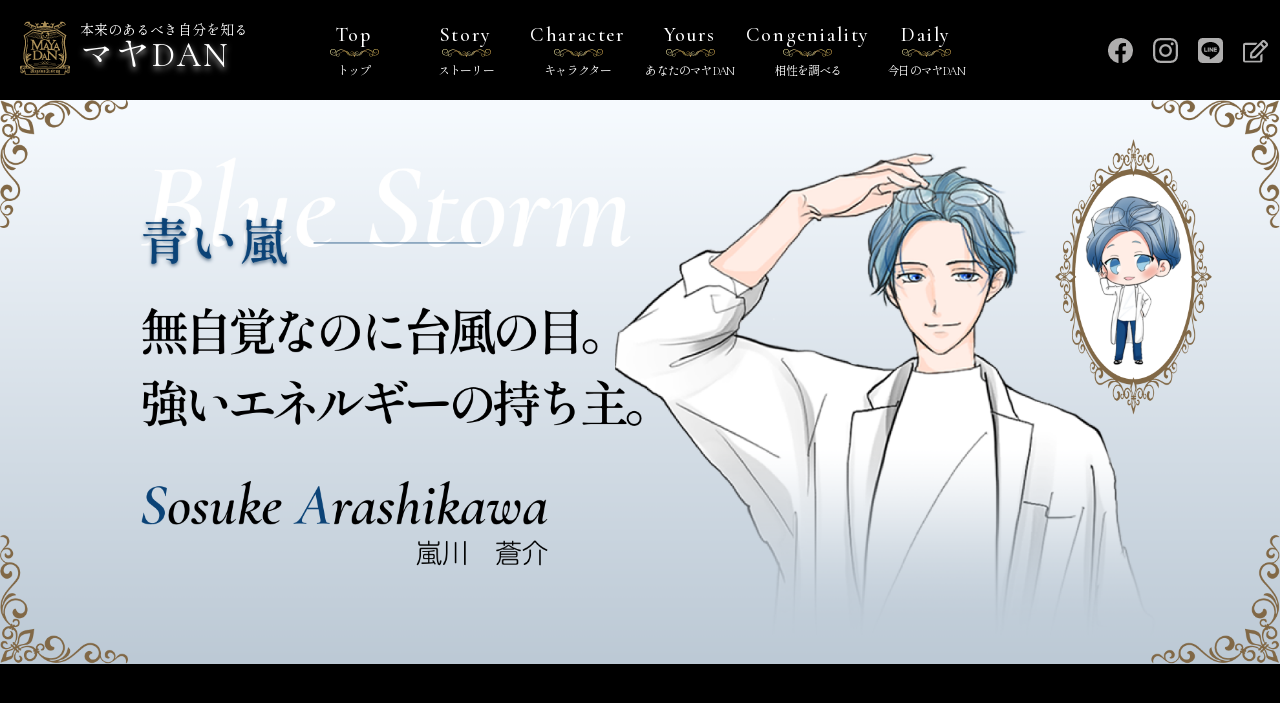

--- FILE ---
content_type: text/html; charset=UTF-8
request_url: https://mayadan.jp/character/blue_storm
body_size: 10807
content:
<!DOCTYPE html>
<html lang="ja-JP">
<head prefix="og: https://ogp.me/ns# fb: https://ogp.me/ns/fb# article: ">
<meta charset="UTF-8">
<meta http-equiv="X-UA-Compatible" content="IE=edge">
<meta name="viewport" content="width=device-width,initial-scale=1.0">
<title>本来のあるべき姿を知るマヤDAN</title>
<meta name="description" content="生年月日から本来のあるべき自分を知ることができます。マヤ暦の太陽の紋章をイケメンに擬人化しました。最大6人までの相性診断ができます。">
<meta name="msapplication-square70x70logo" content="/site-tile-70x70.png">
<meta name="msapplication-square150x150logo" content="/site-tile-150x150.png">
<meta name="msapplication-wide310x150logo" content="/site-tile-310x150.png">
<meta name="msapplication-square310x310logo" content="/site-tile-310x310.png">
<meta name="msapplication-TileColor" content="#0078d7">
<link rel="shortcut icon" type="image/vnd.microsoft.icon" href="/favicon/favicon.ico">
<link rel="icon" type="image/vnd.microsoft.icon" href="/favicon/favicon.ico">
<link rel="apple-touch-icon" sizes="57x57" href="/favicon/apple-touch-icon-57x57.png">
<link rel="apple-touch-icon" sizes="60x60" href="/favicon/apple-touch-icon-60x60.png">
<link rel="apple-touch-icon" sizes="72x72" href="/favicon/apple-touch-icon-72x72.png">
<link rel="apple-touch-icon" sizes="76x76" href="/favicon/apple-touch-icon-76x76.png">
<link rel="apple-touch-icon" sizes="114x114" href="/favicon/apple-touch-icon-114x114.png">
<link rel="apple-touch-icon" sizes="120x120" href="/favicon/apple-touch-icon-120x120.png">
<link rel="apple-touch-icon" sizes="144x144" href="/favicon/apple-touch-icon-144x144.png">
<link rel="apple-touch-icon" sizes="152x152" href="/favicon/apple-touch-icon-152x152.png">
<link rel="apple-touch-icon" sizes="180x180" href="/favicon/apple-touch-icon-180x180.png">
<link rel="icon" type="image/png" sizes="36x36" href="/favicon/android-chrome-36x36.png">
<link rel="icon" type="image/png" sizes="48x48" href="/favicon/android-chrome-48x48.png">
<link rel="icon" type="image/png" sizes="72x72" href="/favicon/android-chrome-72x72.png">
<link rel="icon" type="image/png" sizes="96x96" href="/favicon/android-chrome-96x96.png">
<link rel="icon" type="image/png" sizes="128x128" href="/favicon/android-chrome-128x128.png">
<link rel="icon" type="image/png" sizes="144x144" href="/favicon/android-chrome-144x144.png">
<link rel="icon" type="image/png" sizes="152x152" href="/favicon/android-chrome-152x152.png">
<link rel="icon" type="image/png" sizes="192x192" href="/favicon/android-chrome-192x192.png">
<link rel="icon" type="image/png" sizes="256x256" href="/favicon/android-chrome-256x256.png">
<link rel="icon" type="image/png" sizes="384x384" href="/favicon/android-chrome-384x384.png">
<link rel="icon" type="image/png" sizes="512x512" href="/favicon/android-chrome-512x512.png">
<link rel="icon" type="image/png" sizes="36x36" href="/favicon/icon-36x36.png">
<link rel="icon" type="image/png" sizes="48x48" href="/favicon/icon-48x48.png">
<link rel="icon" type="image/png" sizes="72x72" href="/favicon/icon-72x72.png">
<link rel="icon" type="image/png" sizes="96x96" href="/favicon/icon-96x96.png">
<link rel="icon" type="image/png" sizes="128x128" href="/favicon/icon-128x128.png">
<link rel="icon" type="image/png" sizes="144x144" href="/favicon/icon-144x144.png">
<link rel="icon" type="image/png" sizes="152x152" href="/favicon/icon-152x152.png">
<link rel="icon" type="image/png" sizes="160x160" href="/favicon/icon-160x160.png">
<link rel="icon" type="image/png" sizes="192x192" href="/favicon/icon-192x192.png">
<link rel="icon" type="image/png" sizes="196x196" href="/favicon/icon-196x196.png">
<link rel="icon" type="image/png" sizes="256x256" href="/favicon/icon-256x256.png">
<link rel="icon" type="image/png" sizes="384x384" href="/favicon/icon-384x384.png">
<link rel="icon" type="image/png" sizes="512x512" href="/favicon/icon-512x512.png">
<link rel="icon" type="image/png" sizes="16x16" href="/favicon/icon-16x16.png">
<link rel="icon" type="image/png" sizes="24x24" href="/favicon/icon-24x24.png">
<link rel="icon" type="image/png" sizes="32x32" href="/favicon/icon-32x32.png">
<link rel="manifest" href="/favicon/manifest.json">
<script src="https://kit.fontawesome.com/8d9899e61f.js" crossorigin="anonymous"></script>
<!-- Global site tag (gtag.js) - Google Analytics -->
<script async src="https://www.googletagmanager.com/gtag/js?id=G-YDV21T98ST"></script>
<script>
  window.dataLayer = window.dataLayer || [];
  function gtag(){dataLayer.push(arguments);}
  gtag('js', new Date());

  gtag('config', 'G-YDV21T98ST');
</script>
  <title>青い嵐 &#8211; マヤDAN</title>
<meta name='robots' content='max-image-preview:large' />
<script>var ajaxurl ="https://mayadan.jp/wp-admin/admin-ajax.php"</script><link rel="alternate" title="oEmbed (JSON)" type="application/json+oembed" href="https://mayadan.jp/wp-json/oembed/1.0/embed?url=https%3A%2F%2Fmayadan.jp%2Fcharacter%2Fblue_storm" />
<link rel="alternate" title="oEmbed (XML)" type="text/xml+oembed" href="https://mayadan.jp/wp-json/oembed/1.0/embed?url=https%3A%2F%2Fmayadan.jp%2Fcharacter%2Fblue_storm&#038;format=xml" />
<style id='wp-img-auto-sizes-contain-inline-css' type='text/css'>
img:is([sizes=auto i],[sizes^="auto," i]){contain-intrinsic-size:3000px 1500px}
/*# sourceURL=wp-img-auto-sizes-contain-inline-css */
</style>
<style id='wp-block-library-inline-css' type='text/css'>
:root{--wp-block-synced-color:#7a00df;--wp-block-synced-color--rgb:122,0,223;--wp-bound-block-color:var(--wp-block-synced-color);--wp-editor-canvas-background:#ddd;--wp-admin-theme-color:#007cba;--wp-admin-theme-color--rgb:0,124,186;--wp-admin-theme-color-darker-10:#006ba1;--wp-admin-theme-color-darker-10--rgb:0,107,160.5;--wp-admin-theme-color-darker-20:#005a87;--wp-admin-theme-color-darker-20--rgb:0,90,135;--wp-admin-border-width-focus:2px}@media (min-resolution:192dpi){:root{--wp-admin-border-width-focus:1.5px}}.wp-element-button{cursor:pointer}:root .has-very-light-gray-background-color{background-color:#eee}:root .has-very-dark-gray-background-color{background-color:#313131}:root .has-very-light-gray-color{color:#eee}:root .has-very-dark-gray-color{color:#313131}:root .has-vivid-green-cyan-to-vivid-cyan-blue-gradient-background{background:linear-gradient(135deg,#00d084,#0693e3)}:root .has-purple-crush-gradient-background{background:linear-gradient(135deg,#34e2e4,#4721fb 50%,#ab1dfe)}:root .has-hazy-dawn-gradient-background{background:linear-gradient(135deg,#faaca8,#dad0ec)}:root .has-subdued-olive-gradient-background{background:linear-gradient(135deg,#fafae1,#67a671)}:root .has-atomic-cream-gradient-background{background:linear-gradient(135deg,#fdd79a,#004a59)}:root .has-nightshade-gradient-background{background:linear-gradient(135deg,#330968,#31cdcf)}:root .has-midnight-gradient-background{background:linear-gradient(135deg,#020381,#2874fc)}:root{--wp--preset--font-size--normal:16px;--wp--preset--font-size--huge:42px}.has-regular-font-size{font-size:1em}.has-larger-font-size{font-size:2.625em}.has-normal-font-size{font-size:var(--wp--preset--font-size--normal)}.has-huge-font-size{font-size:var(--wp--preset--font-size--huge)}.has-text-align-center{text-align:center}.has-text-align-left{text-align:left}.has-text-align-right{text-align:right}.has-fit-text{white-space:nowrap!important}#end-resizable-editor-section{display:none}.aligncenter{clear:both}.items-justified-left{justify-content:flex-start}.items-justified-center{justify-content:center}.items-justified-right{justify-content:flex-end}.items-justified-space-between{justify-content:space-between}.screen-reader-text{border:0;clip-path:inset(50%);height:1px;margin:-1px;overflow:hidden;padding:0;position:absolute;width:1px;word-wrap:normal!important}.screen-reader-text:focus{background-color:#ddd;clip-path:none;color:#444;display:block;font-size:1em;height:auto;left:5px;line-height:normal;padding:15px 23px 14px;text-decoration:none;top:5px;width:auto;z-index:100000}html :where(.has-border-color){border-style:solid}html :where([style*=border-top-color]){border-top-style:solid}html :where([style*=border-right-color]){border-right-style:solid}html :where([style*=border-bottom-color]){border-bottom-style:solid}html :where([style*=border-left-color]){border-left-style:solid}html :where([style*=border-width]){border-style:solid}html :where([style*=border-top-width]){border-top-style:solid}html :where([style*=border-right-width]){border-right-style:solid}html :where([style*=border-bottom-width]){border-bottom-style:solid}html :where([style*=border-left-width]){border-left-style:solid}html :where(img[class*=wp-image-]){height:auto;max-width:100%}:where(figure){margin:0 0 1em}html :where(.is-position-sticky){--wp-admin--admin-bar--position-offset:var(--wp-admin--admin-bar--height,0px)}@media screen and (max-width:600px){html :where(.is-position-sticky){--wp-admin--admin-bar--position-offset:0px}}

/*# sourceURL=wp-block-library-inline-css */
</style><style id='global-styles-inline-css' type='text/css'>
:root{--wp--preset--aspect-ratio--square: 1;--wp--preset--aspect-ratio--4-3: 4/3;--wp--preset--aspect-ratio--3-4: 3/4;--wp--preset--aspect-ratio--3-2: 3/2;--wp--preset--aspect-ratio--2-3: 2/3;--wp--preset--aspect-ratio--16-9: 16/9;--wp--preset--aspect-ratio--9-16: 9/16;--wp--preset--color--black: #000000;--wp--preset--color--cyan-bluish-gray: #abb8c3;--wp--preset--color--white: #ffffff;--wp--preset--color--pale-pink: #f78da7;--wp--preset--color--vivid-red: #cf2e2e;--wp--preset--color--luminous-vivid-orange: #ff6900;--wp--preset--color--luminous-vivid-amber: #fcb900;--wp--preset--color--light-green-cyan: #7bdcb5;--wp--preset--color--vivid-green-cyan: #00d084;--wp--preset--color--pale-cyan-blue: #8ed1fc;--wp--preset--color--vivid-cyan-blue: #0693e3;--wp--preset--color--vivid-purple: #9b51e0;--wp--preset--gradient--vivid-cyan-blue-to-vivid-purple: linear-gradient(135deg,rgb(6,147,227) 0%,rgb(155,81,224) 100%);--wp--preset--gradient--light-green-cyan-to-vivid-green-cyan: linear-gradient(135deg,rgb(122,220,180) 0%,rgb(0,208,130) 100%);--wp--preset--gradient--luminous-vivid-amber-to-luminous-vivid-orange: linear-gradient(135deg,rgb(252,185,0) 0%,rgb(255,105,0) 100%);--wp--preset--gradient--luminous-vivid-orange-to-vivid-red: linear-gradient(135deg,rgb(255,105,0) 0%,rgb(207,46,46) 100%);--wp--preset--gradient--very-light-gray-to-cyan-bluish-gray: linear-gradient(135deg,rgb(238,238,238) 0%,rgb(169,184,195) 100%);--wp--preset--gradient--cool-to-warm-spectrum: linear-gradient(135deg,rgb(74,234,220) 0%,rgb(151,120,209) 20%,rgb(207,42,186) 40%,rgb(238,44,130) 60%,rgb(251,105,98) 80%,rgb(254,248,76) 100%);--wp--preset--gradient--blush-light-purple: linear-gradient(135deg,rgb(255,206,236) 0%,rgb(152,150,240) 100%);--wp--preset--gradient--blush-bordeaux: linear-gradient(135deg,rgb(254,205,165) 0%,rgb(254,45,45) 50%,rgb(107,0,62) 100%);--wp--preset--gradient--luminous-dusk: linear-gradient(135deg,rgb(255,203,112) 0%,rgb(199,81,192) 50%,rgb(65,88,208) 100%);--wp--preset--gradient--pale-ocean: linear-gradient(135deg,rgb(255,245,203) 0%,rgb(182,227,212) 50%,rgb(51,167,181) 100%);--wp--preset--gradient--electric-grass: linear-gradient(135deg,rgb(202,248,128) 0%,rgb(113,206,126) 100%);--wp--preset--gradient--midnight: linear-gradient(135deg,rgb(2,3,129) 0%,rgb(40,116,252) 100%);--wp--preset--font-size--small: 13px;--wp--preset--font-size--medium: 20px;--wp--preset--font-size--large: 36px;--wp--preset--font-size--x-large: 42px;--wp--preset--spacing--20: 0.44rem;--wp--preset--spacing--30: 0.67rem;--wp--preset--spacing--40: 1rem;--wp--preset--spacing--50: 1.5rem;--wp--preset--spacing--60: 2.25rem;--wp--preset--spacing--70: 3.38rem;--wp--preset--spacing--80: 5.06rem;--wp--preset--shadow--natural: 6px 6px 9px rgba(0, 0, 0, 0.2);--wp--preset--shadow--deep: 12px 12px 50px rgba(0, 0, 0, 0.4);--wp--preset--shadow--sharp: 6px 6px 0px rgba(0, 0, 0, 0.2);--wp--preset--shadow--outlined: 6px 6px 0px -3px rgb(255, 255, 255), 6px 6px rgb(0, 0, 0);--wp--preset--shadow--crisp: 6px 6px 0px rgb(0, 0, 0);}:where(.is-layout-flex){gap: 0.5em;}:where(.is-layout-grid){gap: 0.5em;}body .is-layout-flex{display: flex;}.is-layout-flex{flex-wrap: wrap;align-items: center;}.is-layout-flex > :is(*, div){margin: 0;}body .is-layout-grid{display: grid;}.is-layout-grid > :is(*, div){margin: 0;}:where(.wp-block-columns.is-layout-flex){gap: 2em;}:where(.wp-block-columns.is-layout-grid){gap: 2em;}:where(.wp-block-post-template.is-layout-flex){gap: 1.25em;}:where(.wp-block-post-template.is-layout-grid){gap: 1.25em;}.has-black-color{color: var(--wp--preset--color--black) !important;}.has-cyan-bluish-gray-color{color: var(--wp--preset--color--cyan-bluish-gray) !important;}.has-white-color{color: var(--wp--preset--color--white) !important;}.has-pale-pink-color{color: var(--wp--preset--color--pale-pink) !important;}.has-vivid-red-color{color: var(--wp--preset--color--vivid-red) !important;}.has-luminous-vivid-orange-color{color: var(--wp--preset--color--luminous-vivid-orange) !important;}.has-luminous-vivid-amber-color{color: var(--wp--preset--color--luminous-vivid-amber) !important;}.has-light-green-cyan-color{color: var(--wp--preset--color--light-green-cyan) !important;}.has-vivid-green-cyan-color{color: var(--wp--preset--color--vivid-green-cyan) !important;}.has-pale-cyan-blue-color{color: var(--wp--preset--color--pale-cyan-blue) !important;}.has-vivid-cyan-blue-color{color: var(--wp--preset--color--vivid-cyan-blue) !important;}.has-vivid-purple-color{color: var(--wp--preset--color--vivid-purple) !important;}.has-black-background-color{background-color: var(--wp--preset--color--black) !important;}.has-cyan-bluish-gray-background-color{background-color: var(--wp--preset--color--cyan-bluish-gray) !important;}.has-white-background-color{background-color: var(--wp--preset--color--white) !important;}.has-pale-pink-background-color{background-color: var(--wp--preset--color--pale-pink) !important;}.has-vivid-red-background-color{background-color: var(--wp--preset--color--vivid-red) !important;}.has-luminous-vivid-orange-background-color{background-color: var(--wp--preset--color--luminous-vivid-orange) !important;}.has-luminous-vivid-amber-background-color{background-color: var(--wp--preset--color--luminous-vivid-amber) !important;}.has-light-green-cyan-background-color{background-color: var(--wp--preset--color--light-green-cyan) !important;}.has-vivid-green-cyan-background-color{background-color: var(--wp--preset--color--vivid-green-cyan) !important;}.has-pale-cyan-blue-background-color{background-color: var(--wp--preset--color--pale-cyan-blue) !important;}.has-vivid-cyan-blue-background-color{background-color: var(--wp--preset--color--vivid-cyan-blue) !important;}.has-vivid-purple-background-color{background-color: var(--wp--preset--color--vivid-purple) !important;}.has-black-border-color{border-color: var(--wp--preset--color--black) !important;}.has-cyan-bluish-gray-border-color{border-color: var(--wp--preset--color--cyan-bluish-gray) !important;}.has-white-border-color{border-color: var(--wp--preset--color--white) !important;}.has-pale-pink-border-color{border-color: var(--wp--preset--color--pale-pink) !important;}.has-vivid-red-border-color{border-color: var(--wp--preset--color--vivid-red) !important;}.has-luminous-vivid-orange-border-color{border-color: var(--wp--preset--color--luminous-vivid-orange) !important;}.has-luminous-vivid-amber-border-color{border-color: var(--wp--preset--color--luminous-vivid-amber) !important;}.has-light-green-cyan-border-color{border-color: var(--wp--preset--color--light-green-cyan) !important;}.has-vivid-green-cyan-border-color{border-color: var(--wp--preset--color--vivid-green-cyan) !important;}.has-pale-cyan-blue-border-color{border-color: var(--wp--preset--color--pale-cyan-blue) !important;}.has-vivid-cyan-blue-border-color{border-color: var(--wp--preset--color--vivid-cyan-blue) !important;}.has-vivid-purple-border-color{border-color: var(--wp--preset--color--vivid-purple) !important;}.has-vivid-cyan-blue-to-vivid-purple-gradient-background{background: var(--wp--preset--gradient--vivid-cyan-blue-to-vivid-purple) !important;}.has-light-green-cyan-to-vivid-green-cyan-gradient-background{background: var(--wp--preset--gradient--light-green-cyan-to-vivid-green-cyan) !important;}.has-luminous-vivid-amber-to-luminous-vivid-orange-gradient-background{background: var(--wp--preset--gradient--luminous-vivid-amber-to-luminous-vivid-orange) !important;}.has-luminous-vivid-orange-to-vivid-red-gradient-background{background: var(--wp--preset--gradient--luminous-vivid-orange-to-vivid-red) !important;}.has-very-light-gray-to-cyan-bluish-gray-gradient-background{background: var(--wp--preset--gradient--very-light-gray-to-cyan-bluish-gray) !important;}.has-cool-to-warm-spectrum-gradient-background{background: var(--wp--preset--gradient--cool-to-warm-spectrum) !important;}.has-blush-light-purple-gradient-background{background: var(--wp--preset--gradient--blush-light-purple) !important;}.has-blush-bordeaux-gradient-background{background: var(--wp--preset--gradient--blush-bordeaux) !important;}.has-luminous-dusk-gradient-background{background: var(--wp--preset--gradient--luminous-dusk) !important;}.has-pale-ocean-gradient-background{background: var(--wp--preset--gradient--pale-ocean) !important;}.has-electric-grass-gradient-background{background: var(--wp--preset--gradient--electric-grass) !important;}.has-midnight-gradient-background{background: var(--wp--preset--gradient--midnight) !important;}.has-small-font-size{font-size: var(--wp--preset--font-size--small) !important;}.has-medium-font-size{font-size: var(--wp--preset--font-size--medium) !important;}.has-large-font-size{font-size: var(--wp--preset--font-size--large) !important;}.has-x-large-font-size{font-size: var(--wp--preset--font-size--x-large) !important;}
/*# sourceURL=global-styles-inline-css */
</style>

<style id='classic-theme-styles-inline-css' type='text/css'>
/*! This file is auto-generated */
.wp-block-button__link{color:#fff;background-color:#32373c;border-radius:9999px;box-shadow:none;text-decoration:none;padding:calc(.667em + 2px) calc(1.333em + 2px);font-size:1.125em}.wp-block-file__button{background:#32373c;color:#fff;text-decoration:none}
/*# sourceURL=/wp-includes/css/classic-themes.min.css */
</style>
<link rel='stylesheet' id='contact-form-7-css' href='https://mayadan.jp/wp-content/plugins/contact-form-7/includes/css/styles.css' type='text/css' media='all' />
<link rel='stylesheet' id='style-css-css' href='https://mayadan.jp/wp-content/themes/mayadan/assets/css/style.min.css' type='text/css' media='' />
<link rel="https://api.w.org/" href="https://mayadan.jp/wp-json/" /><link rel='shortlink' href='https://mayadan.jp/?p=107' />
<style type="text/css"></style>
<meta property="og:title" content="マヤDANタイプ別診断/あなたの担当教師を調べよう！本来のあるべき姿を知るマヤDAN学園">
<meta property="og:description" content="生年月日から本来のあるべき自分を知ることができます。マヤ暦の太陽の紋章をイケメンに擬人化しました。最大6人までの相性診断ができます。">
<meta property="og:type" content="article">
<meta property="og:url" content="https://mayadan.jp/character/blue_storm">
<meta property="og:image" content="/wp-content/uploads/mayadan-ogp-scaled.jpg">
<meta property="og:site_name" content="マヤDAN">
<meta name="twitter:card" content="summary_large_image">
<meta name="twitter:site" content="@Twitterアカウント名">
<meta property="og:locale" content="ja_JP">
		<style type="text/css" id="wp-custom-css">
			.pc_hide{display:none;}
.sp_hide{display:block;}
.header_logo{
	background:none;
	padding:1rem 0 0 0;
	display:block;
}
.header_logo a{
    display: flex;
    flex-wrap: wrap;
    align-items: center;
}
.header_logo a img{
	width:50px;
	margin:5px 10px 0 0;
}
.myKin_chara_txt3 {
    width: 60%;
    margin:20px auto 0 auto;
    display: block;
}
.myKin_chara_title{
    color: #ad9159;
    text-align: left !important;
    padding-top: 20px;
    border-top: dotted 2px #ad9159;
    width: 100%;
    display: block;
}

.myKin_chara_txt5 {
  border-top: dotted 2px #ad9159;
  padding: 20px 0 0 0;
  width: 100%;
  margin: 20px auto;
  display: block;
  text-align: left;
  margin-bottom: 30px;
  padding-top: 30px;
}
.reslut2_box {
  font-family: "Shippori Mincho B1", 游明朝, "Yu Mincho", YuMincho, "ヒラギノ明朝 ProN W3", "Hiragino Mincho ProN", sans-serif;
}
.snsshare_box {
  width: 500px;
  margin: 0 auto;
  padding: 30px 0 0 0;
  border: 1px solid #ecca86;
  text-align: center;
}
.top40 {
  margin-top: 40px !important;
}
ul.snsshare {
  width: 420px;
  border: none;
  list-style: none;
  display: flex;
  justify-content: space-between;
  padding: 0;
  margin: 0 auto;
}
ul.snsshare li {
  width: 100px;
  height: 100px;
  text-align: center;
  transition: 0.3s ease-in-out;
  font-size: 12px;
  margin: 20px;
}
.share_btn {
  width: 100px;
  height: 100px;
  border: 1px solid #ecca86;
}
.panda2 {
  position: relative;
  margin: 0 auto 20px 85px;
  font-size: 14px;
  font-size: .875rem;
  line-height: 1.4285714286;
  background: #404040;
  padding: 7px;
  border-radius: 10px;
  width: 260px;
}
.panda2::before {
  content: "";
  display: block;
  width: 52px;
  height: 52px;
  background: url(https://mayadan.jp/wp-content/themes/mayadan/assets/img/img-panda.png) no-repeat center center/cover;
  position: absolute;
  right: -65px;
  top: 0;
}
.panda2::after {
  content: "";
  display: block;
  width: 10px;
  height: 10px;
  background: url(https://mayadan.jp/wp-content/themes/mayadan/assets/img/img-fuki2.svg) no-repeat center center/cover;
  position: absolute;
  right: -6px;
  top: 18px;
}
@media only screen and (min-width:1000px) {
	.gnavi_menu_list{
		gap: 0;
	}
	.chara_content .head {
    width: 95%;
	}
	.chara{
		padding-top:0;
	}
}
@media (max-width:480px) {
.pc_hide{display:block;}
.sp_hide{display:none;}
	
.myKin_chara_txt3 {
  width:100%;
	text-align:left !important;
}
.snsshare_box {
    width: 100%;
    max-width: 330px;
    margin: 0 auto;
	}
  .share_btn {
    width: 60px;
    height: 60px;
  }
  .panda2 {
    margin: 0 auto 20px 5%;
	   width: 230px;
  }
	ul.snsshare {
		width: 100%;
	}
	ul.snsshare li {
    width: 100px;
    height: auto;
    margin: 10px 10px 20px 10px;
}
	.chara_content .ttl{
		width:80%;
	}
	.chara_original .ttl{
		font-size:1.5rem;
	}
	.footer_link{
    margin-bottom: 28px;
	}
	.footer_linkList li{
		width:100%;
		font-size:10px;
	}
	.form_select{
		font-size:14px;
    padding: 0.6rem 1rem 0.6rem 0.5rem;
	}
.header_logo{
	padding:10px  0 0 0;
}
	.chara_head{
		margin-bottom: 0;
	}
}
		</style>
		</head>
<body class="wp-singular character-template-default single single-character postid-107 wp-theme-mayadan">
<header class="header" id="siteHeader">
<div class="header_logo">
    <a href="https://mayadan.jp/">
		<img src="https://mayadan.jp/wp-content/themes/mayadan/assets/img/logo.svg">
    <h1>
        <span class="sub">本来のあるべき自分を知る</span>
        <span class="ttl shadow">マヤDAN</span>
    </h1>
    </a>  
  </div>
  <div class="header_sns pc">
    <ul class="snsList">
      <li><a href="https://www.facebook.com/pandamayareki" target="_blank" rel="noopener noreferrer"><img src="https://mayadan.jp/wp-content/themes/mayadan/assets/img/icon-fb.svg" alt="Facebook" decoding="async"></a></li><li><a href="https://www.instagram.com/pandamayareki" target="_blank" rel="noopener noreferrer"><img src="https://mayadan.jp/wp-content/themes/mayadan/assets/img/icon-insta.svg" alt="instagram" decoding="async"></a></li><li><a href="https://lin.ee/dtTjMn" target="_blank" rel="noopener noreferrer"><img src="https://mayadan.jp/wp-content/themes/mayadan/assets/img/icon-line.svg" alt="LINE" decoding="async"></a></li><li><a href="https://ameblo.jp/yoshidayukariofficial/" target="_blank" rel="noopener noreferrer"><img src="https://mayadan.jp/wp-content/themes/mayadan/assets/img/icon-link.svg" alt="アメブロ" decoding="async"></a></li>
    </ul>
  </div>
</header>
<div class="gnavi header_menu" id="gnavi">
  <div class="gnavi_menu" id="gnaviMenu">
    <div class="gnavi_menu_inner">
      <ul class="gnavi_menu_list">
        <li class="item"><a title="トップ" href="https://mayadan.jp/">Top<span>トップ</span></a>
</li><li class="item"><a title="ストーリー" href="https://mayadan.jp/story">Story<span>ストーリー</span></a>
</li><li class="item"><a title="キャラクター" href="https://mayadan.jp/character">Character<span>キャラクター</span></a>
</li><li class="item"><a title="あなたのマヤDAN" href="https://mayadan.jp/#topAbout">Yours<span>あなたのマヤDAN</span></a>
</li><li class="item"><a title="相性を調べる" href="https://mayadan.jp/congeniality">Congeniality<span>相性を調べる</span></a>
</li><li class="item"><a title="今日のマヤDAN" href="https://mayadan.jp/#topToday">Daily<span>今日のマヤDAN</span></a>
</li>      </ul>
      <div class="gnavi_menu_sns sp">
        <ul class="snsList">
          <li class="snsList_fb"><a href="https://www.facebook.com/pandamayareki" target="_blank" rel="noopener noreferrer"><img src="https://mayadan.jp/wp-content/themes/mayadan/assets/img/icon-fb.svg" alt="" decoding="async" targe></a></li>
          <li class="snsList_insta"><a href="https://www.instagram.com/pandamayareki" target="_blank" rel="noopener noreferrer"><img src="https://mayadan.jp/wp-content/themes/mayadan/assets/img/icon-insta.svg" alt="" decoding="async"></a></li>
          <li class="snsList_line"><a href="https://lin.ee/dtTjMn" target="_blank" rel="noopener noreferrer"><img src="https://mayadan.jp/wp-content/themes/mayadan/assets/img/icon-line.svg" alt="" decoding="async"></a></li>
          <li class="snsList_link"><a href="https://ameblo.jp/yoshidayukariofficial/" target="_blank" rel="noopener noreferrer"><img src="https://mayadan.jp/wp-content/themes/mayadan/assets/img/icon-link.svg" alt="" decoding="async" targe></a></li>
        </ul>
      </div>
      <div class="gnavi_menu_link sp">
        <p class="gnavi_menu_text"><a href="https://mayadan.jp/company/">運営</a></p>
        <p class="gnavi_menu_text"><a href="https://mayadan.jp/privacy_policy/">プライバシーポリシー</a></p>
        <p class="gnavi_menu_text"><a href="https://mayadan.jp/contact/">お問い合わせ</a></p>
      </div>
    </div>
  </div>
  <div id="gnaviBg" class="gnavi_bg"></div>
</div><div id="gnavBtn" class="gnavi_btn">
    <div class="gnavi_btn_box">
      <span></span>
      <span></span>
      <span></span>
    </div>
</div><div class="wrap">
<article class="chara">
  <main role="main" class="main">
  <header class="chara_head">
    <picture>
      <source srcset="/wp-content/uploads/青い嵐_PC-–-1.png" media="(min-width: 1000px)"/>
      <img src="/wp-content/uploads/青い嵐_SP-–-1.png" alt="" decoding="async">
    </picture>
  </header>
  <section class="chara_prof">
    <div class="img">
      <img src="/wp-content/uploads/bl_storm-1.png" alt="">
    </div>
    <div class="content">
      <p class="cach pc">無自覚なのに台風の目。強いエネルギーの持ち主</p>
      <div class="prof">
        <p class="ttl"> Character Profile</p>
        <dl class="def">
          <dt>名前</dt>
          <dd>嵐川　蒼介</dd>
          <dt>読み仮名</dt>
          <dd>あらしかわ　そうすけ</dd>
          <dt>太陽の紋章</dt>
          <dd>青い嵐</dd>
          <dt>血液型</dt>
          <dd>A型</dd>
          <dt>身長</dt>
          <dd>185cm</dd>
          <dt>年齢</dt>
          <dd>27歳</dd>
          <dt>誕生日</dt>
          <dd>11月9日</dd>
          <dt>太陽星座</dt>
          <dd>蠍座</dd>
          <dt>担当教科</dt>
          <dd>化学・物理</dd>
          <dt>趣味</dt>
          <dd>実験</dd>
          <dt>嫌いなこと</dt>
          <dd>振り回されること全般</dd>
          <dt>パワージュエリー</dt>
          <dd>タンザナイト</dd>
        </dl>
      </div>
    </div>
  </section>
  <section class="chara_content">
    <div class="head">
      <p class="type blue">青い嵐</p>
      <p class="ttl">穏やかな表情に隠された意思の強さと求心力。</p>
    </div>
    <div class="img">
      <img src="/wp-content/uploads/bl_storm-2.png" alt="">
    </div>
    <div class="txt">
      　化学と物理を担当。大学生時代に、ある化学反応を擬人化しミステリー仕立てで書いた小説があれよあれよと書籍化。処女作が有名な文学賞にノミネートされ、最年少で受賞することに。異例の大ヒットとなり年間100万部を超えるベストセラーとなる。<br />
父はとび職で、母は大きな病院の一人娘。結婚はもちろん反対され、大恋愛の末に駆け落ち。蒼介を身籠るも、母は蒼介を出産後すぐに亡くなり、男手ひとつで育てられる。<br />
　学生時代は、医者を目指し医学部に現役合格するも、自分の出生について知ると、急に進路を変え、教育学部に編入。普段の穏やかな表情からは想像がつかない程、自分の内面から湧き上がるエネルギーに対峙しており、その反動から小説を書き始めたのがきっかけ。<br />
　蒼介を育てるために父の仕事は常に忙しかったが、晩御飯は必ず2人で父の手作りの料理を食べたことから、一人暮らしをしている今でも時々、実家に帰りゆっくりと父子で食卓を囲むことを楽しみにしている。    </div>
  </section>
  <section class="chara_original">
    <p class="ttl shadow">嵐川　蒼介が<br class="sp">望むあなたの<br class="sp">本来の姿</p>
    <div class="img"><img src="/wp-content/uploads/bl_storm-3.png" alt=""></div>
    <dl class="def">
      <dt>自分の求心力を信じて、動じない。</dt><dd class="panda">内包されたエネルギーはとても強いのに、なかなか外に出せない青い嵐さん。自分自身の求心力を信じている人を蒼介先生は、そっと見守り、大切にしてくれます。</dd><dt>人を巻き込むエネルギーが大事。</dt><dd class="panda">不満を口にすると、すぐ火種となり渦中の人になりがちです。前向きでパワフルなエネルギーを常に心がけて、みんなを巻き込んでいってください。</dd><dt>夕食の時間をきちんと持とう。</dt><dd class="panda">ストレスを発散する方法は、家族と温かな食事を囲むことです。どんなに忙しくても、できるだけ夕食の時間をしっかりと確保しましょう。</dd>    </dl>
  </section>

  <section class="myKin_relation">
  <p class="common_ttl2 myKin_relation_ttl">Relationship</p>
  <div class="myKin_relation_box blue" style="display:none;">
    <div class="myKin_relation_inner">
      <p class="myKin_relation_ttl2">ガイド kin</p>
      <div class="myKin_relation_img left">
        <img src="https://mayadan.jp/wp-content/themes/mayadan/assets/img/relation/blue_storm.png" alt="" decoding="async">
      </div>
      <div class="myKin_relation_head">
        <p class="myKin_relation_type">青い嵐</p>
        <p class="myKin_relation_name"><span>嵐川　蒼介</span></p>
      </div>
      <p class="myKin_relation_txt">あなたを導いてくれる先生です。<br style="sp_hide">ぐいぐいと引っ張っていってくれたり、<br style="sp_hide">適切なアドバイスをくれます。<br style="sp_hide">困っている時は相談するといいでしょう。
</p>
      <p class="myKin_relation_more"><a href="https://mayadan.jp/character/blue_storm">詳しく見る</a></p>
    </div>
  </div>
  <div class="myKin_relation_box white">
    <div class="myKin_relation_inner">
      <p class="myKin_relation_ttl2">神秘 kin</p>
      <div class="myKin_relation_img right">
        <img src="https://mayadan.jp/wp-content/themes/mayadan/assets/img/relation/white_wind.png" alt="" decoding="async">
      </div>
      <div class="myKin_relation_head">
        <p class="myKin_relation_type">白い風</p>
        <p class="myKin_relation_name"><span>涼風　真白</span></p>
      </div>
      <p class="myKin_relation_txt">あなたの前世を担当していた先生です。<br style="sp_hide">鏡を見ているように強く引き合います。<br style="sp_hide">でも、お互いやるべきことを交換<br style="sp_hide">しないように気を付けましょう。</p>
      <p class="myKin_relation_more"><a href="https://mayadan.jp/character/white_wind">詳しく見る</a></p>
    </div>
  </div>
  <div class="myKin_relation_box red">
    <div class="myKin_relation_inner">
      <p class="myKin_relation_ttl2">反対 kin</p>
      <div class="myKin_relation_img left">
        <img src="https://mayadan.jp/wp-content/themes/mayadan/assets/img/relation/red_moon.png" alt="" decoding="async">
      </div>
      <div class="myKin_relation_head">
        <p class="myKin_relation_type">赤い月</p>
        <p class="myKin_relation_name"><span>如月　璃紅</span></p>
      </div>
      <p class="myKin_relation_txt">あなたと反対の考えを持つ先生です。<br style="sp_hide">背中を合わせてるように<br style="sp_hide">見える世界が違います。<br style="sp_hide">得意なところと苦手なところも<br style="sp_hide">お互い違います。</p>
      <p class="myKin_relation_more"><a href="https://mayadan.jp/character/red_moon">詳しく見る</a></p>
    </div>
  </div>
  <div class="myKin_relation_box yellow">
    <div class="myKin_relation_inner">
      <p class="myKin_relation_ttl2">類似 kin</p>
      <div class="myKin_relation_img right">
        <img src="https://mayadan.jp/wp-content/themes/mayadan/assets/img/relation/yellow_sun.png" alt="" decoding="async">
      </div>
      <div class="myKin_relation_head">
        <p class="myKin_relation_type">黄色い太陽</p>
        <p class="myKin_relation_name"><span>日向　太陽</span></p>
      </div>
      <p class="myKin_relation_txt">あなたと最も仲良しな先生です。<br style="sp_hide">本質は違いますが、一緒にいて楽だし、<br style="sp_hide">様々なところで感覚が一致します。<br style="sp_hide">居心地が良いご褒美のような存在です。</p>
      <p class="myKin_relation_more"><a href="https://mayadan.jp/character/yellow_sun">詳しく見る</a></p>
    </div>
  </div> 
  </section>
	  
  <!--<nav class="chara_bnr" style="margin-top:50px;">
    <a href="">
      <picture>
        <source srcset="https://mayadan.jp/wp-content/themes/mayadan/assets/img/bnr_pc.png" media="(min-width: 600px)"/>
        <img src="https://mayadan.jp/wp-content/themes/mayadan/assets/img/bnr_sp.png" alt="" decoding="async">
      </picture>
    </a>
  </nav>
  <section class="chara_more">
    <p class="ttl">マヤ DANをもっと知る</p>
    <p class="txt">この文章はダミーです。文字の大きさ、量、字間、行間等を確認するために入れています。この文章はダミーです。文字の大きさ、量、字間、行間等を確認するために入れています。この文章はダミーです。文字の大きさ、量、字間、行間等を確認するために入れています。この文章はダミーです。文字の大きさ、量、字間、行間等を</p>
  </section>
	  
  <section class="chara_shopping">
  <h2 class="common_ttl shopping_ttl">Shopping</h2>
  <div class="list">
    <ul class="items">
      <li><a href="">
        <span class="img"><img src="https://mayadan.jp/wp-content/themes/mayadan/assets/img/dummy.jpg" alt="" decoding="async"></span>
        <span class="txt">神蛇 紅太郎のグッズ</span>
      </a></li>
      <li><a href="">
        <span class="img"><img src="https://mayadan.jp/wp-content/themes/mayadan/assets/img/dummy.jpg" alt="" decoding="async"></span>
        <span class="txt">神蛇 紅太郎のグッズ</span>
      </a></li>
      <li><a href="">
        <span class="img"><img src="https://mayadan.jp/wp-content/themes/mayadan/assets/img/dummy.jpg" alt="" decoding="async"></span>
        <span class="txt">神蛇 紅太郎のグッズ</span>
      </a></li>
      <li><a href="">
        <span class="img"><img src="https://mayadan.jp/wp-content/themes/mayadan/assets/img/dummy.jpg" alt="" decoding="async"></span>
        <span class="txt">神蛇 紅太郎のグッズ</span>
      </a></li>
    </ul>
  </div>
  <p class="btn_line btn_chara"><a href="https://mayadan.jp/character/"><span class="arrow">他のキャラクターも見る</span></a></p>
  </section>-->
  </main>
</article>
</div>
<footer class="footer">
    <div class="footer_logo">
      <div class="img"><img src="https://mayadan.jp/wp-content/themes/mayadan/assets/img/logo2.svg" alt="" decoding="async"></div>
      <p class="txt"><span class="sub">本来のあるべき自分を知る</span><span class="ttl shadow">マヤDAN</span></p>
    </div>
    <div class="footer_link">
      <ul class="footer_linkList">
          <li id="menu-item-23" class="menu-item menu-item-type-custom menu-item-object-custom menu-item-home menu-item-23"><a href="https://mayadan.jp/">TOP</a></li>
<li id="menu-item-2212" class="menu-item menu-item-type-post_type menu-item-object-page menu-item-2212"><a href="https://mayadan.jp/story">マヤDANストーリー</a></li>
<li id="menu-item-25" class="menu-item menu-item-type-custom menu-item-object-custom menu-item-home menu-item-25"><a href="https://mayadan.jp/#topAbout">マヤDANを調べる</a></li>
<li id="menu-item-63" class="menu-item menu-item-type-post_type_archive menu-item-object-character menu-item-63"><a href="https://mayadan.jp/character">キャラクター一覧</a></li>
<li id="menu-item-65" class="menu-item menu-item-type-post_type menu-item-object-page menu-item-65"><a href="https://mayadan.jp/company">運営</a></li>
<li id="menu-item-1046" class="menu-item menu-item-type-post_type menu-item-object-page menu-item-1046"><a href="https://mayadan.jp/law">特定商取引法</a></li>
<li id="menu-item-66" class="menu-item menu-item-type-post_type menu-item-object-page menu-item-privacy-policy menu-item-66"><a rel="privacy-policy" href="https://mayadan.jp/privacy_policy">プライバシーポリシー</a></li>
<li id="menu-item-67" class="menu-item menu-item-type-post_type menu-item-object-page menu-item-67"><a href="https://mayadan.jp/contact">お問い合わせ</a></li>
      </ul>
    </div>
    <div class="footer_sns">
      <ul class="snsList">
        <li class="snsList_fb"><a href="https://www.facebook.com/pandamayareki" target="_blank" rel="noopener noreferrer"><img src="https://mayadan.jp/wp-content/themes/mayadan/assets/img/icon-fb.svg" alt="facebook" decoding="async" targe></a></li>
        <li class="snsList_insta"><a href="https://www.instagram.com/pandamayareki" target="_blank" rel="noopener noreferrer"><img src="https://mayadan.jp/wp-content/themes/mayadan/assets/img/icon-insta.svg" alt="Instagram" decoding="async"></a></li>
        <li class="snsList_line"><a href="https://lin.ee/dtTjMn" target="_blank" rel="noopener noreferrer"><img src="https://mayadan.jp/wp-content/themes/mayadan/assets/img/icon-line.svg" alt="LINE" decoding="async"></a></li>
        <li class="snsList_link"><a href="https://ameblo.jp/yoshidayukariofficial/" target="_blank" rel="noopener noreferrer"><img src="https://mayadan.jp/wp-content/themes/mayadan/assets/img/icon-link.svg" alt="アメブロ" decoding="async" targe></a></li>
      </ul>
    </div>
  <address class="footer_copy">©︎mayadan</address>
</footer>
<!-- <p id="goTop" class="gotop"><img src="https://mayadan.jp/wp-content/themes/mayadan/assets/img/gotop.svg" alt="" decoding="async"></p> -->
<script type="speculationrules">
{"prefetch":[{"source":"document","where":{"and":[{"href_matches":"/*"},{"not":{"href_matches":["/wp-*.php","/wp-admin/*","/wp-content/uploads/*","/wp-content/*","/wp-content/plugins/*","/wp-content/themes/mayadan/*","/*\\?(.+)"]}},{"not":{"selector_matches":"a[rel~=\"nofollow\"]"}},{"not":{"selector_matches":".no-prefetch, .no-prefetch a"}}]},"eagerness":"conservative"}]}
</script>
<script type="text/javascript" src="https://mayadan.jp/wp-includes/js/dist/vendor/wp-polyfill.min.js" id="wp-polyfill-js"></script>
<script type="text/javascript" id="contact-form-7-js-extra">
/* <![CDATA[ */
var wpcf7 = {"api":{"root":"https://mayadan.jp/wp-json/","namespace":"contact-form-7/v1"}};
//# sourceURL=contact-form-7-js-extra
/* ]]> */
</script>
<script type="text/javascript" src="https://mayadan.jp/wp-content/plugins/contact-form-7/includes/js/index.js" id="contact-form-7-js"></script>
<script type="text/javascript" src="https://mayadan.jp/wp-includes/js/jquery/jquery.min.js" id="jquery-core-js"></script>
<script type="text/javascript" src="https://mayadan.jp/wp-content/themes/mayadan/assets/js/common.js" id="common-js-js"></script>
</body> 
</html> 



--- FILE ---
content_type: text/css
request_url: https://mayadan.jp/wp-content/themes/mayadan/assets/css/style.min.css
body_size: 9176
content:
@import"https://fonts.googleapis.com/css2?family=Cinzel+Decorative:wght@400;700;900&family=Cormorant+Garamond:ital,wght@0,300;0,400;0,500;0,600;0,700;1,300;1,400;1,500;1,600;1,700&family=Shippori+Mincho+B1:wght@400;500;700;800&display=swap";*{box-sizing:border-box;margin:0;padding:0;font-family:inherit;font-size:inherit;line-height:inherit}h1,h2,h3,h4,h5,h6{line-height:100%;margin:0px;padding:0px;font-weight:normal;clear:both}article,aside,dialog,figure,footer,header,hgroup,menu,nav,address,section,main{display:block}em{font-style:normal}::-moz-selection{background:#141414;color:#fff}::selection{background:#141414;color:#fff}img,source{border:none;margin:0px;padding:0px;max-width:100%;height:auto;vertical-align:bottom}a,a:visited{color:inherit}*:before,*:after{box-sizing:inherit}table{border-collapse:collapse;border-spacing:0}ol,ul{list-style:none}video{max-width:100%}blockquote,q{quotes:none}blockquote:after,blockquote:before,q:after,q:before{content:"";content:none}[hidden]{display:none !important}[disabled]{cursor:not-allowed}:focus:not(:focus-visible){outline:none}.sr-only{position:absolute;clip:rect(1px, 1px, 1px, 1px);left:-9999px;top:-9999px}button,textarea{margin:0;padding:0;background:none;border:none;border-radius:0;outline:none;-webkit-appearance:none;-moz-appearance:none;appearance:none}.form_hidden{display:none}.form_btns{text-align:center}.form_text{background:#fff;padding:.7rem .5rem .5rem;width:70%;border:solid 1px #ad9159}.form_text::-moz-placeholder{color:#a0a0a0}.form_text:-ms-input-placeholder{color:#a0a0a0}.form_text::placeholder{color:#a0a0a0}.form_text.harf{width:50%}.form_text.mini{width:30%}.form_text.middle{width:75%}.form_text.white{background:#fff}.form_text.white:disabled{background:#fff}.form_select{margin:0 5px 0 0;padding:.5rem 2rem .5rem .5rem;border:solid 1px #ad9159;border-radius:2px;outline:none;-webkit-appearance:none;-moz-appearance:none;appearance:none;width:100%;font-family:"Shippori Mincho B1",sans-serif;background:#fff url(../img/img-arrow2.svg) no-repeat right 5px center/10px auto}html{font-size:100%}body{margin:0;padding:0;-webkit-text-size-adjust:none;font-family:"Cormorant Garamond","Shippori Mincho B1","游明朝","Yu Mincho","YuMincho","ヒラギノ明朝 ProN W3","Hiragino Mincho ProN",sans-serif;color:#fff;line-height:1.6;text-align:justify;word-break:break-all;font-weight:300;-webkit-line-break:strict;-ms-line-break:strict;line-break:strict;box-sizing:border-box;background:#000}.sp{display:block}.tab{display:none}.pc{display:none}.sptab{display:block}.wrap{padding-top:70px}.home .wrap{padding-top:0}a{display:inline-block;text-decoration:none}.pointer{cursor:pointer}.bold{font-weight:bold}.link_arrow{background:url(../img/icon-arrow1_w.svg) no-repeat right center/0.8rem auto;border-bottom:solid 1px #fff;padding-right:1.5rem;color:#fff}.link_arrow2{background:url(../img/icon-arrow1.svg) no-repeat right center/0.8rem auto;border-bottom:solid 1px #000;padding-right:1.5rem;color:#000;font-weight:bold}.img_hover{-webkit-backface-visibility:hidden;backface-visibility:hidden;overflow:hidden;position:relative;z-index:0;display:inline-block}.img_hover img{transition:all .3s cubic-bezier(0.57, 0.15, 0.13, 0.97)}.img_hover:hover img{transform:scale(1.1)}.bg_green{background:url(../img/bg_green.png) repeat}.bg_orange{background:url(../img/bg_orange.png) repeat}.bg_blue{background:url(../img/bg_blue.png) repeat}.bg_yellow{background:url(../img/bg_yellow.png) repeat}.red{color:#c10518}.red2{color:#741d26}.white{color:#fff}.blue{color:#385194}.yellow{color:#cbb351}.youtube{position:relative;width:100%;padding-top:56.25%}.youtube iframe{position:absolute;top:0;right:0;width:100% !important;height:100% !important}.fit{-o-object-fit:cover;object-fit:cover;font-family:"object-fit: cover;"}.mb2{margin-bottom:2rem !important}.mb3{margin-bottom:3rem !important}.mb4{margin-bottom:4rem !important}.mb5{margin-bottom:5rem !important}.cardNews{display:flex;flex-wrap:wrap;border:solid 1px #f8c871;padding:1rem;position:relative;margin-bottom:1rem}.cat .cardNews{border:none;border-bottom:solid 1px #f8c871;margin-bottom:0}.cardNews::after{content:"";width:32px;height:4px;display:block;position:absolute;right:6px;bottom:10px;background:url(../img/img-arrow3.svg) no-repeat bottom right/2rem auto}.cardNews .date{font-size:12px;font-size:0.75rem;display:inline-block;margin-right:1rem;font-family:"Shippori Mincho B1",sans-serif;color:#f8c871}.cardNews .ttl{width:100%;margin-top:.5rem;font-size:14px;font-size:0.875rem;line-height:1.4285714286}.cardNews .ttl a{overflow:hidden;text-overflow:ellipsis;white-space:nowrap;display:block}.cardChara{margin-bottom:1.5rem;position:relative;overflow:hidden}.cardChara.red{background:linear-gradient(to left, #3c0101 0%, rgba(7, 1, 2, 0.98) 100%)}.cardChara.red:nth-of-type(2n+2){background:linear-gradient(to right, #3c0101 0%, rgba(7, 1, 2, 0.98) 100%)}.cardChara.white{background:linear-gradient(to left, #464545 0%, rgba(7, 1, 2, 0.98) 100%)}.cardChara.white:nth-of-type(2n+2){background:linear-gradient(to right, #464545 0%, rgba(7, 1, 2, 0.98) 100%)}.cardChara.blue{background:linear-gradient(to left, #01203C 0%, rgba(7, 1, 2, 0.98) 100%)}.cardChara.blue:nth-of-type(2n+2){background:linear-gradient(to right, #01203C 0%, rgba(7, 1, 2, 0.98) 100%)}.cardChara.yellow{background:linear-gradient(to left, #4D4A18 0%, rgba(7, 1, 2, 0.98) 100%)}.cardChara.yellow:nth-of-type(2n+2){background:linear-gradient(to right, #4D4A18 0%, rgba(7, 1, 2, 0.98) 100%)}.cardChara::before{content:"";display:block;background:#000;position:absolute;top:-2rem;transform:skewY(-2deg);width:100%;height:50%}.cardChara:nth-of-type(2n+2)::before{content:"";display:block;background:#000;position:absolute;top:-2rem;transform:skewY(2deg);width:100%;height:50%}.cardChara:nth-of-type(2n+2) .link{flex-direction:row-reverse}.cardChara .link{display:flex;flex-wrap:wrap;justify-content:center;align-items:flex-end;position:relative;z-index:3}.cardChara .img{width:140px}.cardChara .content{width:calc(100% - 140px);color:#fff;padding-bottom:1rem}.cardChara .en{color:#f8c871;text-align:center}.cardChara .ttl{text-align:center;margin-bottom:.5rem}.cardChara .name{background:url(../img/img-line2.svg) no-repeat top center/auto 7px;font-size:20px;font-size:1.25rem;line-height:1.45;text-align:center;padding-top:1rem}.gnavi_bg.active{background:rgba(0,0,0,.3);position:fixed;width:100vw;height:100vh;left:0;top:0}.gnavi_btn{cursor:pointer;position:fixed;width:70px;height:70px;display:block;top:0;right:0;background:none;z-index:200;padding:calc(( 70px - 16px )/2) calc(( 70px - 32px )/2)}.gnavi_btn_box{width:32px;height:16px;position:relative}.gnavi_btn.active span{background:#ad9159}.gnavi_btn.active span:nth-of-type(1){top:50%;transform:translateY(-50%) rotate(45deg)}.gnavi_btn.active span:nth-of-type(2){opacity:0;transform:translateX(200%)}.gnavi_btn.active span:nth-of-type(3){bottom:50%;width:100%;margin-left:0;transform:translateY(50%) rotate(-45deg)}.gnavi_btn span{border-radius:calc( 2px / 2 );background:#ad9159;height:2px;width:32px;display:block;position:absolute;transition:transform .4s}.gnavi_btn span:nth-of-type(1){top:0}.gnavi_btn span:nth-of-type(2){top:50%;transform:translateY(-50%)}.gnavi_btn span:nth-of-type(3){bottom:0}.gnavi_menu{color:#fff;position:fixed;top:0;right:0;background:#000;z-index:80;height:100vh;width:100%;padding:0;transform:translateX(100%);transition:transform .6s ease-out 0s;overflow-y:auto}.gnavi_menu_inner{padding:100px 1rem 40px}.gnavi_menu.active{transform:none}.gnavi_menu_list{margin-bottom:60px;padding:0 14.9333333333vw}.gnavi_menu_list li{margin-bottom:1.5rem}.gnavi_menu_list a{color:#fff;font-size:20px;font-size:1.25rem;background:url(../img/img-dot.svg) no-repeat center left/4px auto;padding-left:1rem}.gnavi_menu_list a span{font-size:12px;font-size:0.75rem;margin-left:1rem}.gnavi_menu_sns{margin-bottom:64px}.gnavi_menu_link{display:flex;flex-wrap:wrap;justify-content:space-between}.pager{text-align:center;padding-top:50px}.pager_list{display:flex;flex-wrap:wrap;justify-content:center}.pager_list a{display:block;font-size:16px;font-size:1rem;color:#ad9159;font-family:"Shippori Mincho B1",sans-serif;width:30px;height:30px;border:solid 1px #ad9159;text-align:center;line-height:27px}.pager_list li img{vertical-align:middle;width:auto;height:30px;margin:0 auto}.pager_list li:not(:nth-last-child(2)){margin-right:10px}.pager_list li.prev{margin-right:10px}.pager_list li.prev a{border:none;line-height:1}.pager_list li.next{margin:0 0 0 10px}.pager_list li.next a{border:none;line-height:1}.btn_gold{background:#ad9159;width:100%;display:block;position:relative;text-align:center;padding:5px 0;color:#fff;letter-spacing:.1rem;cursor:pointer;font-size:20px;font-size:1.25rem}.btn_gold:hover{background:rgba(173,145,89,.8)}.btn_gold2{background:#ad9159;width:100%;display:block;position:relative;text-align:center;padding:5px 0;color:#fff;letter-spacing:.1rem}.btn_line a{display:block;border:solid #ecca86 1px;padding:.7rem 1rem;text-align:center;transition:all .6s cubic-bezier(0.075, 0.82, 0.165, 1)}.btn_line a:hover{box-shadow:0px 8px 16px -2px rgba(10,10,10,.1),0px 0px 24px 2px #ad9159 inset}.btn_arrow a{max-width:216px;margin:0 auto}.btn_top{max-width:240px;margin:0 auto}.btn_chara{max-width:274px;margin:0 auto}.arrow{position:relative;padding-right:2.2em;display:inline-block}.arrow::after{content:"";width:2em;height:1em;display:block;position:absolute;right:0;top:50%;transform:translateY(-50%);background:url(../img/img-arrow.svg) no-repeat center right/auto 4px}.gotop{position:fixed;bottom:1rem;right:1rem}.shadow{text-shadow:0px 3px 6px rgba(255,255,255,.8)}.shadow2{text-shadow:0px 2px 17px #000}.snsList{display:flex;flex-wrap:wrap;justify-content:center}.snsList li{width:25px;margin:0 10px}.snsList img{width:100%}.snsList2{display:flex;flex-wrap:wrap;justify-content:center}.snsList2 li{width:30px;margin:0 15px}.snsList2 img{width:30px}.common_ttl{font-size:34px;font-size:2.125rem;font-style:italic;text-align:center;color:#f8c871;display:flex;font-weight:bold;flex-direction:column;text-shadow:0px 2px 3px rgba(255,255,255,.7)}.common_ttl.simple::before,.common_ttl.simple::after{content:none}.common_ttl::before{content:"";width:100%;background:url(../img/img-hr2.svg) no-repeat center center/auto 25px;height:25px;display:block;margin-bottom:.5rem}.common_ttl::after{content:"";width:100%;background:url(../img/img-hr3.svg) no-repeat center center/auto 11px;height:11px;display:block;margin-top:.5rem}.common_ttl2{font-size:34px;font-size:2.125rem;text-align:center;color:#f8c871;font-style:italic}.common_kin{font-size:48px;font-size:3rem;font-weight:700;color:#f8c871;font-family:"Cinzel Decorative",cursive;width:153px;height:142px;background:url(../img/img-bg1.svg) no-repeat center center/cover;text-align:center;padding-top:52px}.panda{position:relative;margin-left:65px;font-size:14px;font-size:0.875rem;line-height:1.4285714286;background:#404040;padding:7px;border-radius:10px}.panda::before{content:"";display:block;width:52px;height:52px;background:url(../img/img-panda.png) no-repeat center center/cover;position:absolute;left:-65px;top:0}.panda::after{content:"";display:block;width:10px;height:10px;background:url(../img/img-fuki.svg) no-repeat center center/cover;position:absolute;left:-6px;top:18px}a:hover img{opacity:.8}.header{position:fixed;top:0;left:0;width:100%;height:70px;z-index:100}.header_logo{background:url(../img/logo.svg) no-repeat left center/auto 50px;height:inherit;display:flex;flex-wrap:wrap;align-items:center;margin-left:20px;padding-left:50px;position:absolute;top:0;left:0;z-index:300}.header_logo .sub{font-size:12px;font-size:0.75rem;display:block;line-height:1.2;padding-top:5px}.header_logo .ttl{font-size:26px;font-size:1.625rem;display:block;line-height:1}.footer{background-size:auto auto;background-color:#171717;background-image:repeating-linear-gradient(90deg, transparent, transparent 13px, #282828 13px, #282828 26px);padding:2rem 20px 0}.footer_logo{text-align:center;margin-bottom:1.5rem}.footer_logo .img{width:65px;margin:0 auto .5rem}.footer_logo .txt{text-align:center}.footer_logo .sub{display:block;font-size:12px;font-size:0.75rem}.footer_logo .ttl{font-size:30px;font-size:1.875rem;line-height:1.2}.footer_link{padding:0 11.2vw;margin-bottom:28px}.footer_linkList{font-size:14px;font-size:0.875rem;display:-ms-grid;display:grid;gap:14px 22px;-ms-grid-columns:10em 7em;grid-template-columns:10em 7em}.footer_sns{margin-bottom:28px}.footer_copy{text-align:center}.mv{padding:82px 20px 30px;background:url(../img/bg_mv.png) no-repeat bottom center/auto 95%;text-align:center}.about{padding:20px 20px 80px;background:url(../img/top_about_sp.png) no-repeat top center/100% auto}.about_inner{padding-top:46px;background:url(../img/top_about_img2.png) no-repeat top 25px right/22.4vw auto}.about_ttl{display:flex;align-items:center;font-size:24px;font-size:1.5rem;margin-bottom:28px;color:#97c9b8}.about_ttl::after{content:"";height:1px;margin-left:10px;background:#97c9b8;width:80px}.about_txts{font-size:16px;font-size:1rem;line-height:1.5}.about_txts p{margin-bottom:1rem}.about_link{text-align:right}.about_form{border:solid 1px #ad9159;padding:2rem .7rem;text-align:center}.about_form_ttl{font-size:20px;font-size:1.25rem;margin-bottom:1rem}.about_form_txt1{margin-bottom:1rem}.about_form_txt2{margin-bottom:.5rem}.about_form_row{display:flex;justify-content:space-between;margin-bottom:2rem}.about_form_row.your{margin-bottom:3rem}.about_form_box{display:flex;align-items:flex-end}.about_form_box.wide{width:35%}.about_form_box.mini{width:25%}.about_form_box.text{margin-bottom:1rem}.today{padding:54px 20px;background-size:auto auto;background-color:#121212;background-image:repeating-linear-gradient(90deg, transparent, transparent 12px, #0A0A0A 12px, #0A0A0A 24px)}.today_ttl{margin-bottom:46px}.today_txt{text-align:center;font-family:"Shippori Mincho B1",sans-serif}.today_kin{margin:1rem auto}.today_result{margin-bottom:55px}.today_result_box{display:-ms-grid;display:grid;-ms-grid-rows:auto auto;-ms-grid-columns:156px 1fr;grid-template:"kinimg kintxt" auto "kinimg kinttl" auto/156px 1fr;margin-bottom:1.5rem}.today_result_txt1{-ms-grid-row:1;-ms-grid-column:2;grid-area:kintxt;text-align:center;-ms-grid-row-align:end;align-self:end;font-size:14px;font-size:0.875rem}.myKin_result_box > .today_result_txt1{-ms-grid-row:2;-ms-grid-column:2}.today_result_img{-ms-grid-row:1;-ms-grid-row-span:2;-ms-grid-column:1;grid-area:kinimg}.myKin_result_box > .today_result_img{-ms-grid-row:1;-ms-grid-row-span:3;-ms-grid-column:1}.today_result_txt2{-ms-grid-row:2;-ms-grid-column:2;grid-area:kinttl;text-align:center;background:url(../img/img-line2.svg) no-repeat bottom center/auto 7px;color:#f8c871;font-size:20px;font-size:1.25rem;font-family:"Shippori Mincho B1",sans-serif}.myKin_result_box > .today_result_txt2{-ms-grid-row:3;-ms-grid-column:2}.character{background:url(../img/top_chara_bg.jpg) repeat-x bottom center/auto 100%;padding:54px 0 40px}.character_scroll{background:url(../img/top_chara.png) repeat-x 50%;height:400px;width:100%;background-size:auto 100%;-webkit-animation:bg-slider 100s linear infinite;animation:bg-slider 100s linear infinite;margin-top:1rem;display:inline-block}.character_ttl{margin-bottom:68px}@-webkit-keyframes bg-slider{from{background-position:0 0}to{background-position:-4260px 0}}@keyframes bg-slider{from{background-position:0 0}to{background-position:-4260px 0}}.astrology{padding:50px 50px 20px}.astrology_ttl{margin-bottom:40px}.topnews{background:url(../img/bg_image.png) repeat center center;padding:38px 20px 54px}.topnews_ttl{margin-bottom:2rem}.topnews_box{margin-bottom:35px}.news{padding:30px 20px 60px}.news_sec{border:solid 1px #ad9159;padding:1rem;font-family:"Shippori Mincho B1",sans-serif;margin-bottom:28px}.news_date{color:#f8c871;margin-bottom:1rem;font-size:14px;font-size:0.875rem}.news_ttl{font-size:18px;font-size:1.125rem;line-height:1.3333333333;margin-bottom:2rem}.news_content p{font-size:14px;font-size:0.875rem;line-height:1.4285714286;margin-bottom:2rem}.news_content h2{font-size:18px;font-size:1.125rem;line-height:1.4444444444;margin-top:2rem;margin-bottom:.7rem}.news_nav{display:flex;flex-wrap:wrap;justify-content:space-between}.news_nav a{color:#ad9159;font-size:12px;font-size:0.75rem;padding:.5rem 0}.news_nav .next a{padding-right:1.5rem;background:url(../img/pager-right.svg) no-repeat right center/auto 80%}.news_nav .prev a{padding-left:1.5rem;background:url(../img/pager-left.svg) no-repeat left center/auto 80%}.kin{padding-bottom:60px}.myKin{padding:30px 20px;background-size:auto auto;background-color:#121212;background-image:repeating-linear-gradient(90deg, transparent, transparent 12px, #0A0A0A 12px, #0A0A0A 24px);position:relative;overflow:hidden}.myKin::before,.myKin::after{content:"";display:block;width:100%;height:30px;position:absolute}.myKin::before{top:-30px;background:linear-gradient(to top, rgba(122, 122, 122, 0.16) 0%, rgba(0, 0, 0, 0) 100%)}.myKin::after{bottom:-30px;background:linear-gradient(to bottom, rgba(122, 122, 122, 0.26) 0%, rgba(0, 0, 0, 0) 100%)}.myKin_ttl{text-align:center;font-size:20px;font-size:1.25rem;line-height:1.45;font-family:"Shippori Mincho B1",sans-serif}.myKin_ttl span{color:#f8c871}.myKin_kin{margin:1rem auto}.myKin_result{margin-bottom:55px}.myKin_result_box{display:-ms-grid;display:grid;-ms-grid-rows:auto auto auto;-ms-grid-columns:156px 1fr;grid-template:"kinimg kintxt2" auto "kinimg kintxt" auto "kinimg kinttl" auto/156px 1fr;margin-bottom:1.5rem;font-family:"Shippori Mincho B1",sans-serif}.myKin_result_txt1{-ms-grid-row:1;-ms-grid-column:2;grid-area:kintxt;text-align:center;align-self:flex-start;font-size:14px;font-size:0.875rem}.myKin_result_box > .myKin_result_txt1{-ms-grid-row:2;-ms-grid-column:2}.myKin_result_txt3{-ms-grid-row:1;-ms-grid-column:2;grid-area:kintxt2;text-align:center;-ms-grid-row-align:end;align-self:end;color:#f8c871;font-size:18px;font-size:1.125rem}.myKin_result_txt4{-ms-grid-row:1;-ms-grid-column:2;grid-area:kintxt;text-align:center;-ms-grid-row-align:center;align-self:center;color:#f8c871;font-size:18px;font-size:1.125rem}.myKin_result_box > .myKin_result_txt4{-ms-grid-row:2;-ms-grid-column:2}.myKin_result_img{-ms-grid-row:1;-ms-grid-row-span:2;-ms-grid-column:1;grid-area:kinimg}.myKin_result_box > .myKin_result_img{-ms-grid-row:1;-ms-grid-row-span:3;-ms-grid-column:1}.myKin_result_txt2{-ms-grid-row:2;-ms-grid-column:2;grid-area:kinttl;text-align:center;background:url(../img/img-line2.svg) no-repeat bottom center/auto 7px;color:#f8c871;font-size:20px;font-size:1.25rem;padding-bottom:.5rem}.myKin_result_box > .myKin_result_txt2{-ms-grid-row:3;-ms-grid-column:2}.myKin_result_txt2.sound{padding-bottom:2rem}.myKin_chara{padding:80px 20px 60px;background:url(../img/bg_image3.png) repeat;position:relative;font-family:"Shippori Mincho B1",sans-serif;overflow:hidden}.myKin_chara::before{content:"";display:block;width:100%;height:30px;position:absolute}.myKin_chara::before{top:0;background:linear-gradient(to bottom, rgba(122, 122, 122, 0.16) 0%, rgba(0, 0, 0, 0) 100%)}.myKin_chara_box{margin-top:66px}.myKin_chara_img{width:70%;margin:0 auto}.myKin_chara_head{width:90%;background:url(../img/img-line2.svg) no-repeat top center/auto 7px;border-bottom:dotted 2px #ad9159;text-align:center;margin:1rem auto;padding:1rem 0}.myKin_chara_txt1{font-size:14px;font-size:0.875rem}.myKin_chara_name{font-size:20px;font-size:1.25rem}.myKin_chara_txt2{text-align:center;font-size:14px;font-size:0.875rem;margin-bottom:1rem}.myKin_chara_txt2 span{font-size:20px;font-size:1.25rem;color:#ad9159;padding-right:1rem}.myKin_chara_txt3{margin-bottom:.5rem}.myKin_chara_txt4{margin-bottom:1.5rem}.myKin_chara_more{text-align:center}.myKin_chara_more a{display:inline-block;border:solid #ecca86 1px;padding:.4rem .5rem;text-align:center;font-size:14px;font-size:0.875rem;transition:all .6s cubic-bezier(0.075, 0.82, 0.165, 1)}.myKin_chara_more a:hover{box-shadow:0px 8px 16px -2px rgba(10,10,10,.1),0px 0px 24px 2px #ad9159 inset}.myKin_relation{font-family:"Shippori Mincho B1",sans-serif;padding-top:48px}.myKin_relation_ttl{margin-bottom:28px}.myKin_relation_ttl2{background:url(../img/img-hr4.svg) no-repeat center bottom/251px auto;font-size:24px;font-size:1.5rem;padding-bottom:.5rem;width:100%;text-align:center}.myKin_relation_img{width:165px;margin:0 auto .5rem}.myKin_relation_type{font-size:14px;font-size:0.875rem}.myKin_relation_name{font-size:14px;font-size:0.875rem}.myKin_relation_name span{font-size:16px;font-size:1rem;padding-right:.5rem}.myKin_relation_head{margin-bottom:1rem}.myKin_relation_txt{font-size:20px;font-size:1.25rem;line-height:1.5;margin-bottom:1rem;padding:0 20px}.myKin_relation_more{text-align:center}.myKin_relation_more a{display:inline-block;border:solid #ecca86 1px;padding:.2rem .5rem;text-align:center;font-size:14px;font-size:0.875rem;width:240px;transition:all .6s cubic-bezier(0.075, 0.82, 0.165, 1)}.myKin_relation_more a:hover{box-shadow:0px 8px 16px -2px rgba(10,10,10,.1),0px 0px 24px 2px #ad9159 inset}.myKin_relation_box{background:url(../img/bg_image4.png) no-repeat left center/auto 100%;position:relative;color:#fff}.myKin_relation_box.red::before{content:"";position:absolute;top:0;left:0;width:100%;height:100%;background:linear-gradient(to right, #3b030f 0%, #000 100%);opacity:.68}.myKin_relation_box.yellow::before{content:"";position:absolute;top:0;left:0;width:100%;height:100%;background:linear-gradient(to right, #3b3813 0%, #000 100%);opacity:.68}.myKin_relation_box.blue::before{content:"";position:absolute;top:0;left:0;width:100%;height:100%;background:linear-gradient(to right, #012343 0%, #000 100%);opacity:.68}.myKin_relation_box.white::before{content:"";position:absolute;top:0;left:0;width:100%;height:100%;background:linear-gradient(to right, #fff 0%, #000 100%);opacity:.68}.myKin_relation_box:nth-of-type(2n + 2).red::before{background:linear-gradient(to left, #3b030f 0%, #000 100%);opacity:.68}.myKin_relation_box:nth-of-type(2n + 2).yellow::before{background:linear-gradient(to left, #3b3813 0%, #000 100%);opacity:.68}.myKin_relation_box:nth-of-type(2n + 2).blue::before{background:linear-gradient(to left, #012343 0%, #000 100%);opacity:.68}.myKin_relation_box:nth-of-type(2n + 2).white::before{background:linear-gradient(to left, rgba(255, 255, 255, 0.6) 0%, #000 100%);opacity:.68}.myKin_relation_inner{position:relative;z-index:2;padding:2rem 0;display:flex;flex-direction:column;align-items:center}.myKin_more{margin:2rem 20px 80px}.myKin_more .arrow{padding-right:0}.myKin_more .arrow::after{content:none}.myKin_more2{max-width:274px;margin:0 auto 80px}.myKin_navi{padding:0 20px}.myKin_navi_box{background:url(../img/bg_image4.png) no-repeat left center/auto auto;margin-bottom:2rem;transition:all .6s cubic-bezier(0.075, 0.82, 0.165, 1)}.myKin_navi_box:hover{box-shadow:0px 8px 16px -2px rgba(10,10,10,.1),0px 0px 36px 2px rgba(248,200,113,.3) inset}.myKin_navi_link{padding:16px 0;display:block}.myKin_navi_content{border-bottom:solid 1px #ad9159;display:flex;flex-wrap:wrap;justify-content:space-between;align-items:center;line-height:1;padding-bottom:10px}.myKin_navi_txt{width:60%;text-align:center;padding-top:.5rem;font-family:"Shippori Mincho B1",sans-serif}.myKin_navi_num{width:40%;font-weight:bold;font-family:"Cinzel Decorative",cursive;color:#ad9159;font-size:20px;font-size:1.25rem}.myKin_navi_num span{font-size:40px;font-size:2.5rem}.page_head{margin-bottom:50px}.chara{padding:14px 0 60px}.chara_head{margin-bottom:50px}.chara_head img{width:100%}.chara_prof{padding:60px 20px 80px}.chara_prof .img{width:50%;margin:0 auto 2rem}.chara_prof .ttl{font-size:24px;font-size:1.5rem;padding-bottom:.5rem;margin-bottom:1rem;text-align:center;background:url(../img/img-hr4.svg) no-repeat center bottom/323px auto}.chara_prof .def{font-family:"Shippori Mincho B1",sans-serif;font-size:14px;font-size:0.875rem;line-height:2.0714285714;display:flex;flex-wrap:wrap;justify-content:space-between;letter-spacing:-0.02rem}.chara_prof .def dt{width:calc(45% - 24px);text-align:right}.chara_prof .def dd{width:55%}.chara_content{padding:20px 0 80px;position:relative;background:url(../img/bg_image2.png) repeat;display:-ms-grid;display:grid;font-family:"Shippori Mincho B1",sans-serif;-ms-grid-rows:311px 1fr;-ms-grid-columns:1fr auto;grid-template:"ttl1 img1" 311px "box1 box1" 1fr/1fr auto}.chara_content::before,.chara_content::after{content:"";display:block;width:100%;height:30px;position:absolute}.chara_content::before{top:-30px;background:linear-gradient(to top, rgba(122, 122, 122, 0.16) 0%, rgba(0, 0, 0, 0) 100%)}.chara_content::after{bottom:-30px;background:linear-gradient(to bottom, rgba(122, 122, 122, 0.26) 0%, rgba(0, 0, 0, 0) 100%)}.chara_content .head{-ms-grid-row:1;-ms-grid-column:1;grid-area:ttl1;-ms-grid-row-align:center;align-self:center;margin-right:-50px;font-size:24px;font-size:1.5rem;line-height:1.4583333333;padding-left:20px}.chara_content .img{-ms-grid-row:1;-ms-grid-column:2;grid-area:img1}.chara_content .img img{height:310px}.chara_content .txt{-ms-grid-row:2;-ms-grid-column:1;-ms-grid-column-span:2;grid-area:box1;font-size:14px;font-size:0.875rem;line-height:1.7857142857;padding:0 20px}.chara_original{padding:24px 20px 84px;display:-ms-grid;display:grid;font-family:"Shippori Mincho B1",sans-serif;-ms-grid-rows:190px 1fr;-ms-grid-columns:auto 1fr;grid-template:"img2 ttl2" 190px "box2 box2" 1fr/auto 1fr}.chara_original .ttl{-ms-grid-row:1;-ms-grid-column:2;grid-area:ttl2;font-size:30px;font-size:1.875rem;line-height:1.3333333333;color:#f8c871;-ms-grid-row-align:center;align-self:center}.chara_original .img{-ms-grid-row:1;-ms-grid-column:1;grid-area:img2;margin-right:10px}.chara_original .img img{height:190px}.chara_original .def{-ms-grid-row:2;-ms-grid-column:1;-ms-grid-column-span:2;grid-area:box2}.chara_original .def dt{font-size:20px;font-size:1.25rem;line-height:1.45;margin-bottom:1.5rem}.chara_original .def dd{margin-bottom:2rem}.chara_bnr{padding:0 20px}.chara_bnr:hover{opacity:.8}.chara_more{padding:2rem 20px}.chara_more .ttl{font-weight:bold;font-size:24px;font-size:1.5rem;text-align:center;margin-bottom:1rem}.chara_more .txt{font-size:14px;font-size:0.875rem;line-height:1.7857142857}.chara_shopping{padding:30px 20px 40px;font-family:"Shippori Mincho B1",sans-serif}.chara_shopping .shopping_ttl{margin-bottom:40px}.chara_shopping .items{display:flex;flex-wrap:wrap;justify-content:space-between}.chara_shopping .items li{width:calc((100% - 2rem)/2);margin-bottom:2rem}.chara_shopping .items .img{margin-bottom:.5rem;display:block}.chara_shopping .items .txt{font-size:14px;font-size:0.875rem;text-align:center;display:block}.congeniality{padding:24px 20px 60px}.congeniality_sec{border:solid 1px #ad9159;padding:1rem .5rem 60px}.congeniality_ttl{font-size:24px;font-size:1.5rem;line-height:1.4583333333;font-weight:600;text-align:center;margin-bottom:2rem}.congeniality_txt{padding:0 1rem;font-size:16px;font-size:1rem;line-height:1.5;margin-bottom:2rem}.congeniality_form{padding:0 .5rem}.congeniality_form_txt{font-size:14px;font-size:0.875rem;margin-bottom:.5rem;width:100%}.congeniality_form_row.my{border-bottom:solid 1px #ad9159}.congeniality_form_txt2{padding:40px 0 1rem;text-align:center;width:100%}.congeniality_form_att{font-size:12px;font-size:0.75rem;text-align:center;margin-bottom:2rem;width:100%}.reslut2_container{padding:0 20px}.reslut2_box{background:url(../img/bg_image.png) repeat center center;padding:24px 20px 30px}.reslut2_box_my{color:#c10518}.reslut2_box p{margin-bottom:1rem}.reslut2_navi{padding:2rem 0;font-size:14px;font-size:0.875rem}.reslut2_navi_txt{text-align:center}.reslut2_navi_links{display:flex;flex-wrap:wrap;justify-content:center}.reslut2_navi_links li::after{content:"/";padding:0 5px}.reslut2_navi_links li:last-of-type::after{content:none}.reslut2_inner{padding:30px 0;box-shadow:0px 8px 16px -2px rgba(10,10,10,.1),0px 0px 24px 2px #ad9159 inset;padding:1rem 20px}.reslut2_section{padding:0;margin-bottom:2rem;overflow:hidden;font-family:"Shippori Mincho B1",sans-serif}.reslut2_section:nth-of-type(2n + 2) .reslut2_inner{padding:40px 0;box-shadow:0px 8px 16px -2px rgba(10,10,10,.1),0px 0px 24px 2px #bebdbb inset;padding:1rem 20px}.reslut2_section_ttl{text-align:center;font-size:20px;font-size:1.25rem;line-height:1.45;font-family:"Shippori Mincho B1",sans-serif}.reslut2_section_ttl span{color:#f8c871;display:block}.reslut2_section_kin{margin:1rem auto}.reslut2_section_result{display:flex;flex-wrap:wrap;justify-content:space-between}.reslut2_section_result_box{width:31%;display:block}.reslut2_section_result_txt1{text-align:center;align-self:flex-start;font-size:12px;font-size:0.75rem;margin-bottom:.5rem}.reslut2_section_result_img{padding-bottom:1rem;background:url(../img/img-line2.svg) no-repeat bottom center/auto 7px}.reslut2_section_result_txt2{text-align:center;padding-top:5px;color:#f8c871;font-size:12px;font-size:0.75rem;padding-bottom:.5rem}.reslut2_section_result_txt2.sound{padding-bottom:2rem}.reslut2_section_def{font-size:14px;font-size:0.875rem}.reslut2_section_def .box{display:flex;flex-wrap:wrap}.reslut2_section_def .box.brake{margin-bottom:1rem}.reslut2_section_def dt{width:50%}.reslut2_section_def dd{width:50%;color:#f8c871}.reslut2_links{margin-bottom:80px}.reslut2_link{max-width:260px;margin:0 auto 2rem}.reslut2_link a{display:block;border:solid #ecca86 1px;padding:.3rem 1rem;text-align:center;font-size:14px;font-size:0.875rem;transition:all .6s cubic-bezier(0.075, 0.82, 0.165, 1)}.reslut2_link a:hover{box-shadow:0px 8px 16px -2px rgba(10,10,10,.1),0px 0px 24px 2px #ad9159 inset}.err_sec{padding:0 20px 100px}.err_ttl2{font-size:24px;font-size:1.5rem;line-height:1.5;text-align:center;margin-bottom:2rem}.err_txt{margin-bottom:2rem}.err_txt a{text-decoration:underline}.cat{padding:14px 20px 60px}.cat_head{margin-bottom:50px}.charaList{padding-bottom:80px}.charaList_nav{padding:0 20px;display:flex;flex-wrap:wrap;justify-content:center}.charaList_nav .item{width:50%;height:80px;display:flex;justify-content:center;align-items:center;text-align:center;line-height:1}.charaList_nav .item_red{background:linear-gradient(to top, #5c1523 0%, rgba(7, 1, 2, 0.98) 100%)}.charaList_nav .item_white{background:linear-gradient(to top, #585757 0%, rgba(7, 1, 2, 0.98) 100%)}.charaList_nav .item_blue{background:linear-gradient(to top, #01203c 0%, rgba(7, 1, 2, 0.98) 100%)}.charaList_nav .item_yellow{background:linear-gradient(to top, #464317 0%, rgba(7, 1, 2, 0.98) 100%)}.charaList_nav .item span{display:block}.charaList_nav .item .name{line-height:.8;font-size:24px;font-size:1.5rem}.charaList_items{padding:80px 20px 0}.charaList_ttl{font-size:34px;font-size:2.125rem;text-align:center;border-bottom:solid 1px #ad9159;margin-bottom:1rem;width:100%}.charaList_ttl.red2{background:url(../img/img-wing_red.svg) no-repeat top 1.5rem center/174px auto}.charaList_ttl.white{background:url(../img/img-wing_white.svg) no-repeat top 1.5rem center/174px auto}.charaList_ttl.blue{background:url(../img/img-wing_blue.svg) no-repeat top 1.5rem center/174px auto}.charaList_ttl.yellow{background:url(../img/img-wing_yellow.svg) no-repeat top 1.5rem center/174px auto}@media(min-width: 1000px){.form_btns{display:flex;flex-wrap:wrap;justify-content:center}.form_btns .btn{width:auto}.pc{display:block}.sptab{display:none}.wrap{padding-top:100px}.home .wrap{padding-top:0}.cat .cardNews{padding:2rem}.cardNews{padding:1.5rem 2rem}.cardNews::after{bottom:50%;transform:translateY(50%)}.cardNews .date{font-size:14px;font-size:0.875rem;border-right:solid 1px #443923;padding-right:26px;margin-right:26px}.cardNews .ttl{width:calc(100% - 10rem);margin-top:.2rem;overflow:hidden;text-overflow:ellipsis;white-space:nowrap;display:block}.cardChara{width:20%}.cardChara.red{background:linear-gradient(to bottom, #3c0101 0%, rgba(7, 1, 2, 0.98) 70%)}.cardChara.red:nth-of-type(2n+2){background:linear-gradient(to bottom, #3c0101 0%, rgba(7, 1, 2, 0.98) 70%)}.cardChara.white{background:linear-gradient(to bottom, #464545 0%, rgba(7, 1, 2, 0.98) 70%)}.cardChara.white:nth-of-type(2n+2){background:linear-gradient(to bottom, #464545 0%, rgba(7, 1, 2, 0.98) 70%)}.cardChara.blue{background:linear-gradient(to bottom, #01203C 0%, rgba(7, 1, 2, 0.98) 70%)}.cardChara.blue:nth-of-type(2n+2){background:linear-gradient(to bottom, #01203C 0%, rgba(7, 1, 2, 0.98) 70%)}.cardChara.yellow{background:linear-gradient(to bottom, #4D4A18 0%, rgba(7, 1, 2, 0.98) 70%)}.cardChara.yellow:nth-of-type(2n+2){background:linear-gradient(to bottom, #4D4A18 0%, rgba(7, 1, 2, 0.98) 70%)}.cardChara::before{content:none}.cardChara:nth-of-type(2n+2)::before{content:none}.cardChara .link{display:block}.cardChara .img{width:100%}.cardChara .content{position:absolute;bottom:0;left:0;width:100%}.cardChara .content::before{content:"";background:rgba(0,0,0,.7);width:100%;height:120%;display:block;position:absolute;bottom:-1rem;left:0;transform:skewY(-3deg)}.cardChara .en{position:relative;z-index:2}.cardChara .ttl{position:relative;z-index:2}.cardChara .name{position:relative;z-index:2}.gnavi_btn{display:none}.gnavi_menu{padding:0;transform:none;position:relative;width:100%;overflow:unset;height:auto;background:none}.gnavi_menu_inner{padding:0}.gnavi_menu_list{margin:0;border-bottom:none;display:-ms-grid;display:grid;padding:0;grid-template-columns:repeat(auto-fit, minmax(7em, auto));gap:0 22px;justify-content:center;-ms-grid-row-align:center;align-self:center}.gnavi_menu_list li{margin-bottom:0}.gnavi_menu_list a{padding-left:0;text-align:center;font-weight:500;width:100%;line-height:1.8;letter-spacing:.1rem;background:url(../img/img-hr1.svg) no-repeat top 2rem center/49px auto}.gnavi_menu_list a span{display:block;margin:.5rem 0 0 0;font-weight:300;font-size:12px;font-size:0.75rem;letter-spacing:-0.05rem}.btn_gold{width:162px}.btn_gold2{width:162px;margin:0 auto}.header{height:100px;background:rgba(0,0,0,.8);display:-ms-grid;display:grid;-ms-grid-rows:auto;-ms-grid-columns:auto 1fr auto;grid-template:"logo menu sns" auto/auto 1fr auto}.header.top{background:none}.header_logo{grid-area:logo;background:url(../img/logo.svg) no-repeat left center/auto 80px;padding-left:80px;position:relative}.header_logo .sub{font-size:14px;font-size:0.875rem}.header_logo .ttl{font-size:34px;font-size:2.125rem;letter-spacing:2px}.header_sns{grid-area:sns;margin-right:2px;-ms-grid-row-align:center;align-self:center}.header_menu{grid-area:menu;-ms-grid-row-align:center;align-self:center;top:0;position:fixed;width:100%;height:100px;display:flex;align-items:center;z-index:100}.header_menu.top{position:absolute;top:550px}.footer_link{max-width:700px;margin:0 auto 23px;padding:0}.footer_linkList{display:flex;flex-wrap:wrap;justify-content:center}.footer_linkList li{margin:0 20px}.mv{background:url(../img/bg_mv.png) no-repeat bottom center/auto 100%;padding:90px 0 0}.about{padding:0 max(2vw, calc((100% - 1000px ) / 2));background:url(../img/top_about_pc.png) no-repeat top center/100% auto}.about_inner{max-width:1000px;margin:0 auto;background:url(../img/top_about_img.png) no-repeat top 66px right 120px/142px auto}.about_ttl{font-size:40px;font-size:2.5rem}.about_link{margin-right:40px}.about_form{text-align:left}.about_form_row.your{margin-bottom:2rem}.about_form_box.text{margin-bottom:2rem}.about_container{max-width:445px;width:50%;margin-bottom:70px}.today{background:#121212;padding:54px 0 0}.today_container{padding:40px 0;background-size:auto auto;background-color:#121212;background-image:repeating-linear-gradient(90deg, transparent, transparent 18px, #0A0A0A 18px, #0A0A0A 36px);position:relative}.today_container::before,.today_container::after{content:"";display:block;width:100%;height:30px;position:absolute}.today_container::before{top:-30px;background:linear-gradient(to top, rgba(122, 122, 122, 0.16) 0%, rgba(0, 0, 0, 0) 100%)}.today_container::after{bottom:-30px;background:linear-gradient(to bottom, rgba(122, 122, 122, 0.26) 0%, rgba(0, 0, 0, 0) 100%)}.today_txt{font-size:20px;font-size:1.25rem}.today_kin{margin-bottom:1.5rem}.today_result{display:flex;flex-wrap:wrap;justify-content:center}.today_result_box{width:200px;margin:0 20px;display:block}.today_result_txt1{margin-bottom:.5rem}.today_result_txt2{background:url(../img/img-line2.svg) no-repeat top center/auto 7px;padding-top:1rem;margin-top:1rem}.character{background:url(../img/top_chara_bg.jpg) repeat-x bottom center/auto 80%;padding:104px 0 40px}.astrology{padding:50px 0 90px}.astrology_box{display:-ms-grid;display:grid;gap:0 70px;grid-template-columns:repeat(auto-fit, 280px);align-items:center;justify-content:center}.astrology_link{-ms-grid-row-align:center;align-self:center}.topnews{padding:38px max(2vw, calc((100% - 1000px ) / 2)) 54px}.news{padding:40px max(2vw, calc((100% - 800px ) / 2)) 100px}.news_sec{margin-bottom:54px;padding:2rem}.kin{padding-bottom:80px}.myKin{padding:40px max(2vw, calc((100% - 800px ) / 2));background-size:auto auto;background-color:#121212;background-image:repeating-linear-gradient(90deg, transparent, transparent 18px, #0A0A0A 18px, #0A0A0A 36px)}.myKin_kin{margin-bottom:1.5rem}.myKin_result{display:flex;flex-wrap:wrap;justify-content:center}.myKin_result_box{width:200px;margin:0 20px;display:block}.myKin_result_txt1{margin-bottom:.5rem}.myKin_result_txt4{margin-bottom:2rem}.myKin_result_txt2{background:url(../img/img-line2.svg) no-repeat top center/auto 7px;padding-top:1rem;margin-top:1rem}.myKin_chara{padding:80px max(2vw, calc((100% - 800px ) / 2)) 60px}.myKin_chara_box{display:-ms-grid;display:grid;-ms-grid-rows:auto 0 auto;-ms-grid-columns:185px 24px 1fr;grid-template:"charaimg charatxt" auto "charaname charalink" auto/185px 1fr;gap:0 24px}.myKin_chara_img{grid-area:charaimg;width:100%;-ms-grid-row-align:end;align-self:end}.myKin_chara_head{grid-area:charaname;border-bottom:none;padding-bottom:0;margin-bottom:0}.myKin_chara_msg{grid-area:charatxt}.myKin_chara_txt2{text-align:left}.myKin_chara_txt4{margin-bottom:0}.myKin_chara_more{grid-area:charalink;-ms-grid-row-align:end;align-self:end;-ms-grid-column-align:end;justify-self:end}.myKin_relation{padding:100px max(2vw, calc((100% - 800px ) / 2)) 0}.myKin_relation_img{position:absolute;width:250px;bottom:0;margin:0}.myKin_relation_img.right{right:0}.myKin_relation_img.left{left:0}.myKin_relation_type{margin-right:1rem}.myKin_relation_head{display:flex;flex-wrap:wrap;justify-content:center;align-items:center}.myKin_relation_txt{max-width:380px;text-align:center;margin:0 auto 3rem}.myKin_relation_more a{width:127px}.myKin_relation_box{background:url(../img/bg_image4.png) no-repeat left center/100% auto;min-height:311px}.myKin_relation_box::after{content:"";position:absolute;top:0;left:0;width:100%;height:100%;background:linear-gradient(to right, transparent 0%, transparent 80%, #000 100%)}.myKin_relation_box:nth-of-type(2n + 2)::after{background:linear-gradient(to left, transparent 0%, transparent 80%, #000 100%)}.myKin_relation_inner{display:block;text-align:center;min-height:311px}.myKin_more{width:380px;margin:2rem auto 80px}.myKin_more .arrow{padding-right:2.2rem}.myKin_more .arrow::after{content:"";width:2em;height:1em;display:block;position:absolute;right:0;top:50%;transform:translateY(-50%);background:url(../img/img-arrow.svg) no-repeat center right/auto 4px}.myKin_navi{display:flex;flex-wrap:wrap;justify-content:space-between;padding:0 max(2vw, calc((100% - 800px ) / 2))}.myKin_navi_box{width:calc((100% - 40px)/2)}.chara{padding:40px 0 100px}.chara_prof{padding:60px max(2vw, calc((100% - 800px ) / 2)) 80px;display:flex;flex-wrap:wrap;justify-content:center}.chara_prof .img{width:30%}.chara_prof .content{width:60%}.chara_prof .cach{font-size:24px;font-size:1.5rem;line-height:1.4583333333;padding-left:min(6vw,83px)}.chara_content{padding:60px max(2vw, calc((100% - 800px ) / 2)) 80px;-ms-grid-rows:auto 1fr;-ms-grid-columns:1fr auto;grid-template:"ttl1 img1" auto "box1 img1" 1fr/1fr auto}.chara_content .head{padding:80px 0 2rem}.chara_content .ttl br{display:none}.chara_content .img img{height:auto;width:320px}.chara_content .txt{padding:0}.chara_original{padding:60px max(2vw, calc((100% - 800px ) / 2)) 80px;-ms-grid-rows:auto 1fr;-ms-grid-columns:auto 1fr;grid-template:"img2 ttl2" auto "img2 box2" 1fr/auto 1fr}.chara_original .ttl{margin-bottom:2rem}.chara_original .img{-ms-grid-row-align:center;align-self:center}.chara_original .img img{height:270px}.chara_original .def dd{margin-left:100px}.chara_bnr{padding:0 max(2vw, calc((100% - 1000px ) / 2))}.chara_more{padding:2rem max(2vw, calc((100% - 800px ) / 2))}.chara_shopping{padding:30px max(2vw, calc((100% - 1000px ) / 2)) 40px}.chara_shopping .items li{width:calc((100% - 201px)/4)}.congeniality{padding:40px max(2vw, calc((100% - 800px ) / 2)) 100px}.congeniality_sec{padding:2rem}.congeniality_form_row{display:flex;flex-wrap:wrap;align-items:flex-end;padding:0 50px}.congeniality_form_name{width:40%}.congeniality_form_barth{width:60%}.reslut2_box{text-align:center}.reslut2_inner{padding:2rem max(2vw, calc((100% - 800px ) / 2))}.reslut2_section{padding:0 max(2vw, calc((100% - 1000px ) / 2))}.reslut2_section:nth-of-type(2n + 2) .reslut2_inner{padding:2rem max(2vw, calc((100% - 800px ) / 2))}.reslut2_section_ttl span{display:inline}.reslut2_section_kin{margin-bottom:1.5rem}.reslut2_section_result_txt1{font-size:18px;font-size:1.125rem}.reslut2_section_result_txt2{font-size:24px;font-size:1.5rem}.reslut2_section_def{max-width:400px;margin:0 auto;font-size:16px;font-size:1rem}.reslut2_links{display:flex;flex-wrap:wrap;justify-content:center;margin-bottom:100px}.reslut2_link{margin:0 25px}.err{padding-top:60px}.err_txt{text-align:center}.cat{padding:40px max(2vw, calc((100% - 1000px ) / 2)) 100px}.charaList{padding:0 max(2vw, calc((100% - 1000px ) / 2)) 108px}.charaList_nav{padding:0}.charaList_nav .item{height:120px;width:25%}.charaList_items{display:flex;flex-wrap:wrap;justify-content:center;border-bottom:solid 1px #ad9159;padding:80px 0 0}.charaList_ttl{margin-bottom:0;padding-bottom:2rem}.chara_content .head{-ms-grid-row:1;-ms-grid-column:1}.chara_content .img{-ms-grid-row:1;-ms-grid-row-span:2;-ms-grid-column:2}.chara_content .txt{-ms-grid-row:2;-ms-grid-column:1;-ms-grid-column-span:1}.chara_original .ttl{-ms-grid-row:1;-ms-grid-column:2}.chara_original .img{-ms-grid-row:1;-ms-grid-row-span:2;-ms-grid-column:1}.chara_original .def{-ms-grid-row:2;-ms-grid-column:2;-ms-grid-column-span:1}}@media (min-width: 1000px){.myKin_chara_img{-ms-grid-row:1;-ms-grid-column:1}.myKin_chara_head{-ms-grid-row:3;-ms-grid-column:1}.myKin_chara_msg{-ms-grid-row:1;-ms-grid-column:3}.myKin_chara_more{-ms-grid-row:3;-ms-grid-column:3}}@media (min-width: 1000px){.header_logo{-ms-grid-row:1;-ms-grid-column:1}.header_sns{-ms-grid-row:1;-ms-grid-column:3}.header_menu{-ms-grid-row:1;-ms-grid-column:2}}@media(min-width: 600px){.sp{display:none}.tab{display:block}.gnavi_btn_box{width:46px;height:28px}.gnavi_btn{width:90px;height:90px;top:0;right:0;padding:calc(( 90px - 28px )/2) calc(( 90px - 46px )/2)}.gnavi_btn span{width:46px}}
/*# sourceMappingURL=../css/style.min.css.map */


--- FILE ---
content_type: application/javascript
request_url: https://mayadan.jp/wp-content/themes/mayadan/assets/js/common.js
body_size: 10439
content:
"use strict";function _typeof(e){return(_typeof="function"==typeof Symbol&&"symbol"==typeof Symbol.iterator?function(e){return typeof e}:function(e){return e&&"function"==typeof Symbol&&e.constructor===Symbol&&e!==Symbol.prototype?"symbol":typeof e})(e)}
/*! For license information please see common.js.LICENSE.txt */
!function(){var n={122:function(e){function o(e){if(r[e])return r[e].exports;var t=r[e]={i:e,l:!1,exports:{}};return n[e].call(t.exports,t,t.exports,o),t.l=!0,t.exports}var n,r;e.exports=(r={},o.m=n=[function(e,t,n){var o=n(3),r=Object.prototype.toString;function i(e){return"[object Array]"===r.call(e)}function a(e){return void 0===e}function s(e){return null!==e&&"object"==_typeof(e)}function c(e){if("[object Object]"!==r.call(e))return!1;e=Object.getPrototypeOf(e);return null===e||e===Object.prototype}function u(e){return"[object Function]"===r.call(e)}function l(e,t){if(null!=e)if("object"!=_typeof(e)&&(e=[e]),i(e))for(var n=0,r=e.length;n<r;n++)t.call(null,e[n],n,e);else for(var o in e)Object.prototype.hasOwnProperty.call(e,o)&&t.call(null,e[o],o,e)}e.exports={isArray:i,isArrayBuffer:function(e){return"[object ArrayBuffer]"===r.call(e)},isBuffer:function(e){return null!==e&&!a(e)&&null!==e.constructor&&!a(e.constructor)&&"function"==typeof e.constructor.isBuffer&&e.constructor.isBuffer(e)},isFormData:function(e){return"undefined"!=typeof FormData&&e instanceof FormData},isArrayBufferView:function(e){return"undefined"!=typeof ArrayBuffer&&ArrayBuffer.isView?ArrayBuffer.isView(e):e&&e.buffer&&e.buffer instanceof ArrayBuffer},isString:function(e){return"string"==typeof e},isNumber:function(e){return"number"==typeof e},isObject:s,isPlainObject:c,isUndefined:a,isDate:function(e){return"[object Date]"===r.call(e)},isFile:function(e){return"[object File]"===r.call(e)},isBlob:function(e){return"[object Blob]"===r.call(e)},isFunction:u,isStream:function(e){return s(e)&&u(e.pipe)},isURLSearchParams:function(e){return"undefined"!=typeof URLSearchParams&&e instanceof URLSearchParams},isStandardBrowserEnv:function(){return("undefined"==typeof navigator||"ReactNative"!==navigator.product&&"NativeScript"!==navigator.product&&"NS"!==navigator.product)&&"undefined"!=typeof window&&"undefined"!=typeof document},forEach:l,merge:function n(){var r={};function e(e,t){c(r[t])&&c(e)?r[t]=n(r[t],e):c(e)?r[t]=n({},e):i(e)?r[t]=e.slice():r[t]=e}for(var t=0,o=arguments.length;t<o;t++)l(arguments[t],e);return r},extend:function(n,e,r){return l(e,function(e,t){n[t]=r&&"function"==typeof e?o(e,r):e}),n},trim:function(e){return e.trim?e.trim():e.replace(/^\s+|\s+$/g,"")},stripBOM:function(e){return 65279===e.charCodeAt(0)&&(e=e.slice(1)),e}}},function(e,t,n){var r=n(0),o=n(17),i=n(5),a={"Content-Type":"application/x-www-form-urlencoded"};function s(e,t){!r.isUndefined(e)&&r.isUndefined(e["Content-Type"])&&(e["Content-Type"]=t)}var c,u={transitional:{silentJSONParsing:!0,forcedJSONParsing:!0,clarifyTimeoutError:!1},adapter:(("undefined"!=typeof XMLHttpRequest||"undefined"!=typeof process&&"[object process]"===Object.prototype.toString.call(process))&&(c=n(6)),c),transformRequest:[function(e,t){return o(t,"Accept"),o(t,"Content-Type"),r.isFormData(e)||r.isArrayBuffer(e)||r.isBuffer(e)||r.isStream(e)||r.isFile(e)||r.isBlob(e)?e:r.isArrayBufferView(e)?e.buffer:r.isURLSearchParams(e)?(s(t,"application/x-www-form-urlencoded;charset=utf-8"),e.toString()):r.isObject(e)||t&&"application/json"===t["Content-Type"]?(s(t,"application/json"),function(e){if(r.isString(e))try{return(0,JSON.parse)(e),r.trim(e)}catch(e){if("SyntaxError"!==e.name)throw e}return(0,JSON.stringify)(e)}(e)):e}],transformResponse:[function(e){var t=this.transitional||u.transitional,n=t&&t.silentJSONParsing,t=t&&t.forcedJSONParsing,n=!n&&"json"===this.responseType;if(n||t&&r.isString(e)&&e.length)try{return JSON.parse(e)}catch(e){if(n){if("SyntaxError"===e.name)throw i(e,this,"E_JSON_PARSE");throw e}}return e}],timeout:0,xsrfCookieName:"XSRF-TOKEN",xsrfHeaderName:"X-XSRF-TOKEN",maxContentLength:-1,maxBodyLength:-1,validateStatus:function(e){return 200<=e&&e<300},headers:{common:{Accept:"application/json, text/plain, */*"}}};r.forEach(["delete","get","head"],function(e){u.headers[e]={}}),r.forEach(["post","put","patch"],function(e){u.headers[e]=r.merge(a)}),e.exports=u},function(e,t,n){function r(e){this.message=e}r.prototype.toString=function(){return"Cancel"+(this.message?": "+this.message:"")},r.prototype.__CANCEL__=!0,e.exports=r},function(e,t,n){e.exports=function(n,r){return function(){for(var e=new Array(arguments.length),t=0;t<e.length;t++)e[t]=arguments[t];return n.apply(r,e)}}},function(e,t,n){var o=n(0);function i(e){return encodeURIComponent(e).replace(/%3A/gi,":").replace(/%24/g,"$").replace(/%2C/gi,",").replace(/%20/g,"+").replace(/%5B/gi,"[").replace(/%5D/gi,"]")}e.exports=function(e,t,n){if(!t)return e;var r,n=n?n(t):o.isURLSearchParams(t)?t.toString():(r=[],o.forEach(t,function(e,t){null!=e&&(o.isArray(e)?t+="[]":e=[e],o.forEach(e,function(e){o.isDate(e)?e=e.toISOString():o.isObject(e)&&(e=JSON.stringify(e)),r.push(i(t)+"="+i(e))}))}),r.join("&"));return n&&(-1!==(t=e.indexOf("#"))&&(e=e.slice(0,t)),e+=(-1===e.indexOf("?")?"?":"&")+n),e}},function(e,t,n){e.exports=function(e,t,n,r,o){return e.config=t,n&&(e.code=n),e.request=r,e.response=o,e.isAxiosError=!0,e.toJSON=function(){return{message:this.message,name:this.name,description:this.description,number:this.number,fileName:this.fileName,lineNumber:this.lineNumber,columnNumber:this.columnNumber,stack:this.stack,config:this.config,code:this.code,status:this.response&&this.response.status?this.response.status:null}},e}},function(e,t,n){var p=n(0),m=n(18),h=n(19),g=n(4),y=n(20),v=n(23),b=n(24),w=n(7),S=n(1),E=n(2);e.exports=function(d){return new Promise(function(t,n){var e,r=d.data,o=d.headers,i=d.responseType;function a(){d.cancelToken&&d.cancelToken.unsubscribe(e),d.signal&&d.signal.removeEventListener("abort",e)}p.isFormData(r)&&delete o["Content-Type"];var s,c=new XMLHttpRequest;d.auth&&(s=d.auth.username||"",l=d.auth.password?unescape(encodeURIComponent(d.auth.password)):"",o.Authorization="Basic "+btoa(s+":"+l));var u,l=y(d.baseURL,d.url);function f(){var e;c&&(e="getAllResponseHeaders"in c?v(c.getAllResponseHeaders()):null,e={data:i&&"text"!==i&&"json"!==i?c.response:c.responseText,status:c.status,statusText:c.statusText,headers:e,config:d,request:c},m(function(e){t(e),a()},function(e){n(e),a()},e),c=null)}c.open(d.method.toUpperCase(),g(l,d.params,d.paramsSerializer),!0),c.timeout=d.timeout,"onloadend"in c?c.onloadend=f:c.onreadystatechange=function(){c&&4===c.readyState&&(0!==c.status||c.responseURL&&0===c.responseURL.indexOf("file:"))&&setTimeout(f)},c.onabort=function(){c&&(n(w("Request aborted",d,"ECONNABORTED",c)),c=null)},c.onerror=function(){n(w("Network Error",d,null,c)),c=null},c.ontimeout=function(){var e=d.timeout?"timeout of "+d.timeout+"ms exceeded":"timeout exceeded",t=d.transitional||S.transitional;d.timeoutErrorMessage&&(e=d.timeoutErrorMessage),n(w(e,d,t.clarifyTimeoutError?"ETIMEDOUT":"ECONNABORTED",c)),c=null},p.isStandardBrowserEnv()&&(u=(d.withCredentials||b(l))&&d.xsrfCookieName?h.read(d.xsrfCookieName):void 0)&&(o[d.xsrfHeaderName]=u),"setRequestHeader"in c&&p.forEach(o,function(e,t){void 0===r&&"content-type"===t.toLowerCase()?delete o[t]:c.setRequestHeader(t,e)}),p.isUndefined(d.withCredentials)||(c.withCredentials=!!d.withCredentials),i&&"json"!==i&&(c.responseType=d.responseType),"function"==typeof d.onDownloadProgress&&c.addEventListener("progress",d.onDownloadProgress),"function"==typeof d.onUploadProgress&&c.upload&&c.upload.addEventListener("progress",d.onUploadProgress),(d.cancelToken||d.signal)&&(e=function(e){c&&(n(!e||e&&e.type?new E("canceled"):e),c.abort(),c=null)},d.cancelToken&&d.cancelToken.subscribe(e),d.signal&&(d.signal.aborted?e():d.signal.addEventListener("abort",e))),r=r||null,c.send(r)})}},function(e,t,n){var i=n(5);e.exports=function(e,t,n,r,o){e=new Error(e);return i(e,t,n,r,o)}},function(e,t,n){e.exports=function(e){return!(!e||!e.__CANCEL__)}},function(e,t,n){var u=n(0);e.exports=function(t,n){n=n||{};var r={};function o(e,t){return u.isPlainObject(e)&&u.isPlainObject(t)?u.merge(e,t):u.isPlainObject(t)?u.merge({},t):u.isArray(t)?t.slice():t}function i(e){return u.isUndefined(n[e])?u.isUndefined(t[e])?void 0:o(void 0,t[e]):o(t[e],n[e])}function e(e){if(!u.isUndefined(n[e]))return o(void 0,n[e])}function a(e){return u.isUndefined(n[e])?u.isUndefined(t[e])?void 0:o(void 0,t[e]):o(void 0,n[e])}function s(e){return e in n?o(t[e],n[e]):e in t?o(void 0,t[e]):void 0}var c={url:e,method:e,data:e,baseURL:a,transformRequest:a,transformResponse:a,paramsSerializer:a,timeout:a,timeoutMessage:a,withCredentials:a,adapter:a,responseType:a,xsrfCookieName:a,xsrfHeaderName:a,onUploadProgress:a,onDownloadProgress:a,decompress:a,maxContentLength:a,maxBodyLength:a,transport:a,httpAgent:a,httpsAgent:a,cancelToken:a,socketPath:a,responseEncoding:a,validateStatus:s};return u.forEach(Object.keys(t).concat(Object.keys(n)),function(e){var t=c[e]||i,n=t(e);u.isUndefined(n)&&t!==s||(r[e]=n)}),r}},function(e,t){e.exports={version:"0.24.0"}},function(e,t,n){e.exports=n(12)},function(e,t,n){var o=n(0),i=n(3),a=n(13),s=n(9),r=function t(n){var e=new a(n),r=i(a.prototype.request,e);return o.extend(r,a.prototype,e),o.extend(r,e),r.create=function(e){return t(s(n,e))},r}(n(1));r.Axios=a,r.Cancel=n(2),r.CancelToken=n(26),r.isCancel=n(8),r.VERSION=n(10).version,r.all=function(e){return Promise.all(e)},r.spread=n(27),r.isAxiosError=n(28),e.exports=r,e.exports.default=r},function(e,t,n){var r=n(0),o=n(4),i=n(14),l=n(15),f=n(9),d=n(25),p=d.validators;function a(e){this.defaults=e,this.interceptors={request:new i,response:new i}}a.prototype.request=function(t){"string"==typeof t?(t=arguments[1]||{}).url=arguments[0]:t=t||{},(t=f(this.defaults,t)).method?t.method=t.method.toLowerCase():this.defaults.method?t.method=this.defaults.method.toLowerCase():t.method="get";var e=t.transitional;void 0!==e&&d.assertOptions(e,{silentJSONParsing:p.transitional(p.boolean),forcedJSONParsing:p.transitional(p.boolean),clarifyTimeoutError:p.transitional(p.boolean)},!1);var n=[],r=!0;this.interceptors.request.forEach(function(e){"function"==typeof e.runWhen&&!1===e.runWhen(t)||(r=r&&e.synchronous,n.unshift(e.fulfilled,e.rejected))});var o,i=[];if(this.interceptors.response.forEach(function(e){i.push(e.fulfilled,e.rejected)}),!r){var a=[l,void 0];for(Array.prototype.unshift.apply(a,n),a=a.concat(i),o=Promise.resolve(t);a.length;)o=o.then(a.shift(),a.shift());return o}for(var s=t;n.length;){var c=n.shift(),u=n.shift();try{s=c(s)}catch(t){u(t);break}}try{o=l(s)}catch(t){return Promise.reject(t)}for(;i.length;)o=o.then(i.shift(),i.shift());return o},a.prototype.getUri=function(e){return e=f(this.defaults,e),o(e.url,e.params,e.paramsSerializer).replace(/^\?/,"")},r.forEach(["delete","get","head","options"],function(n){a.prototype[n]=function(e,t){return this.request(f(t||{},{method:n,url:e,data:(t||{}).data}))}}),r.forEach(["post","put","patch"],function(r){a.prototype[r]=function(e,t,n){return this.request(f(n||{},{method:r,url:e,data:t}))}}),e.exports=a},function(e,t,n){var r=n(0);function o(){this.handlers=[]}o.prototype.use=function(e,t,n){return this.handlers.push({fulfilled:e,rejected:t,synchronous:!!n&&n.synchronous,runWhen:n?n.runWhen:null}),this.handlers.length-1},o.prototype.eject=function(e){this.handlers[e]&&(this.handlers[e]=null)},o.prototype.forEach=function(t){r.forEach(this.handlers,function(e){null!==e&&t(e)})},e.exports=o},function(e,t,n){var r=n(0),o=n(16),i=n(8),a=n(1),s=n(2);function c(e){if(e.cancelToken&&e.cancelToken.throwIfRequested(),e.signal&&e.signal.aborted)throw new s("canceled")}e.exports=function(t){return c(t),t.headers=t.headers||{},t.data=o.call(t,t.data,t.headers,t.transformRequest),t.headers=r.merge(t.headers.common||{},t.headers[t.method]||{},t.headers),r.forEach(["delete","get","head","post","put","patch","common"],function(e){delete t.headers[e]}),(t.adapter||a.adapter)(t).then(function(e){return c(t),e.data=o.call(t,e.data,e.headers,t.transformResponse),e},function(e){return i(e)||(c(t),e&&e.response&&(e.response.data=o.call(t,e.response.data,e.response.headers,t.transformResponse))),Promise.reject(e)})}},function(e,t,n){var o=n(0),i=n(1);e.exports=function(t,n,e){var r=this||i;return o.forEach(e,function(e){t=e.call(r,t,n)}),t}},function(e,t,n){var o=n(0);e.exports=function(n,r){o.forEach(n,function(e,t){t!==r&&t.toUpperCase()===r.toUpperCase()&&(n[r]=e,delete n[t])})}},function(e,t,n){var o=n(7);e.exports=function(e,t,n){var r=n.config.validateStatus;n.status&&r&&!r(n.status)?t(o("Request failed with status code "+n.status,n.config,null,n.request,n)):e(n)}},function(e,t,n){var s=n(0);e.exports=s.isStandardBrowserEnv()?{write:function(e,t,n,r,o,i){var a=[];a.push(e+"="+encodeURIComponent(t)),s.isNumber(n)&&a.push("expires="+new Date(n).toGMTString()),s.isString(r)&&a.push("path="+r),s.isString(o)&&a.push("domain="+o),!0===i&&a.push("secure"),document.cookie=a.join("; ")},read:function(e){e=document.cookie.match(new RegExp("(^|;\\s*)("+e+")=([^;]*)"));return e?decodeURIComponent(e[3]):null},remove:function(e){this.write(e,"",Date.now()-864e5)}}:{write:function(){},read:function(){return null},remove:function(){}}},function(e,t,n){var r=n(21),o=n(22);e.exports=function(e,t){return e&&!r(t)?o(e,t):t}},function(e,t,n){e.exports=function(e){return/^([a-z][a-z\d\+\-\.]*:)?\/\//i.test(e)}},function(e,t,n){e.exports=function(e,t){return t?e.replace(/\/+$/,"")+"/"+t.replace(/^\/+/,""):e}},function(e,t,n){var o=n(0),i=["age","authorization","content-length","content-type","etag","expires","from","host","if-modified-since","if-unmodified-since","last-modified","location","max-forwards","proxy-authorization","referer","retry-after","user-agent"];e.exports=function(e){var t,n,r={};return e&&o.forEach(e.split("\n"),function(e){n=e.indexOf(":"),t=o.trim(e.substr(0,n)).toLowerCase(),n=o.trim(e.substr(n+1)),t&&(r[t]&&0<=i.indexOf(t)||(r[t]="set-cookie"===t?(r[t]||[]).concat([n]):r[t]?r[t]+", "+n:n))}),r}},function(e,t,n){var r,o,i,a=n(0);function s(e){return o&&(i.setAttribute("href",e),e=i.href),i.setAttribute("href",e),{href:i.href,protocol:i.protocol?i.protocol.replace(/:$/,""):"",host:i.host,search:i.search?i.search.replace(/^\?/,""):"",hash:i.hash?i.hash.replace(/^#/,""):"",hostname:i.hostname,port:i.port,pathname:"/"===i.pathname.charAt(0)?i.pathname:"/"+i.pathname}}e.exports=a.isStandardBrowserEnv()?(o=/(msie|trident)/i.test(navigator.userAgent),i=document.createElement("a"),r=s(window.location.href),function(e){e=a.isString(e)?s(e):e;return e.protocol===r.protocol&&e.host===r.host}):function(){return!0}},function(e,t,n){var a=n(10).version,r={};["object","boolean","number","function","string","symbol"].forEach(function(t,n){r[t]=function(e){return _typeof(e)===t||"a"+(n<1?"n ":" ")+t}});var s={};r.transitional=function(r,o,n){function i(e,t){return"[Axios v"+a+"] Transitional option '"+e+"'"+t+(n?". "+n:"")}return function(e,t,n){if(!1===r)throw new Error(i(t," has been removed"+(o?" in "+o:"")));return o&&!s[t]&&(s[t]=!0,console.warn(i(t," has been deprecated since v"+o+" and will be removed in the near future"))),!r||r(e,t,n)}},e.exports={assertOptions:function(e,t,n){if("object"!=_typeof(e))throw new TypeError("options must be an object");for(var r=Object.keys(e),o=r.length;0<o--;){var i=r[o],a=t[i];if(a){var s=e[i],s=void 0===s||a(s,i,e);if(!0!==s)throw new TypeError("option "+i+" must be "+s)}else if(!0!==n)throw Error("Unknown option "+i)}},validators:r}},function(e,t,n){var o=n(2);function r(e){if("function"!=typeof e)throw new TypeError("executor must be a function.");var t;this.promise=new Promise(function(e){t=e});var r=this;this.promise.then(function(e){if(r._listeners){for(var t=r._listeners.length,n=0;n<t;n++)r._listeners[n](e);r._listeners=null}}),this.promise.then=function(e){var t,e=new Promise(function(e){r.subscribe(e),t=e}).then(e);return e.cancel=function(){r.unsubscribe(t)},e},e(function(e){r.reason||(r.reason=new o(e),t(r.reason))})}r.prototype.throwIfRequested=function(){if(this.reason)throw this.reason},r.prototype.subscribe=function(e){this.reason?e(this.reason):this._listeners?this._listeners.push(e):this._listeners=[e]},r.prototype.unsubscribe=function(e){!this._listeners||-1!==(e=this._listeners.indexOf(e))&&this._listeners.splice(e,1)},r.source=function(){var t;return{token:new r(function(e){t=e}),cancel:t}},e.exports=r},function(e,t,n){e.exports=function(t){return function(e){return t.apply(null,e)}}},function(e,t,n){e.exports=function(e){return"object"==_typeof(e)&&!0===e.isAxiosError}}],o.c=r,o.d=function(e,t,n){o.o(e,t)||Object.defineProperty(e,t,{enumerable:!0,get:n})},o.r=function(e){"undefined"!=typeof Symbol&&Symbol.toStringTag&&Object.defineProperty(e,Symbol.toStringTag,{value:"Module"}),Object.defineProperty(e,"__esModule",{value:!0})},o.t=function(t,e){if(1&e&&(t=o(t)),8&e)return t;if(4&e&&"object"==_typeof(t)&&t&&t.__esModule)return t;var n=Object.create(null);if(o.r(n),Object.defineProperty(n,"default",{enumerable:!0,value:t}),2&e&&"string"!=typeof t)for(var r in t)o.d(n,r,function(e){return t[e]}.bind(null,r));return n},o.n=function(e){var t=e&&e.__esModule?function(){return e.default}:function(){return e};return o.d(t,"a",t),t},o.o=function(e,t){return Object.prototype.hasOwnProperty.call(e,t)},o.p="",o(o.s=11))},757:function(e){var c="bfred-it:object-fit-images",u=/(object-fit|object-position)\s*:\s*([-.\w\s%]+)/g,t="undefined"==typeof Image?{style:{"object-position":1}}:new Image,l="object-fit"in t.style,o="object-position"in t.style,i="background-size"in t.style,f="string"==typeof t.currentSrc,d=t.getAttribute,p=t.setAttribute,a=!1;function m(e,t,n){n="data:image/svg+xml,%3Csvg xmlns='http://www.w3.org/2000/svg' width='"+(t||1)+"' height='"+(n||0)+"'%3E%3C/svg%3E";d.call(e,"src")!==n&&p.call(e,"src",n)}function h(e,t){e.naturalWidth?t(e):setTimeout(h,100,e,t)}function s(e,t){var n=!a&&!e;if(t=t||{},e=e||"img",o&&!t.skipTest||!i)return!1;"img"===e?e=document.getElementsByTagName("img"):"string"==typeof e?e=document.querySelectorAll(e):"length"in e||(e=[e]);for(var r=0;r<e.length;r++)e[r][c]=e[r][c]||{skipTest:t.skipTest},function n(r){var o,t,e,i,a=function(){for(var e,t=getComputedStyle(r).fontFamily,n={};null!==(e=u.exec(t));)n[e[1]]=e[2];return n}(),s=r[c];if(a["object-fit"]=a["object-fit"]||"fill",!s.img){if("fill"===a["object-fit"])return;if(!s.skipTest&&l&&!a["object-position"])return}if(!s.img){s.img=new Image(r.width,r.height),s.img.srcset=d.call(r,"data-ofi-srcset")||r.srcset,s.img.src=d.call(r,"data-ofi-src")||r.src,p.call(r,"data-ofi-src",r.src),r.srcset&&p.call(r,"data-ofi-srcset",r.srcset),m(r,r.naturalWidth||r.width,r.naturalHeight||r.height),r.srcset&&(r.srcset="");try{o=r,t={get:function(e){return o[c].img[e||"src"]},set:function(e,t){return o[c].img[t||"src"]=e,p.call(o,"data-ofi-"+t,e),n(o),e}},Object.defineProperty(o,"src",t),Object.defineProperty(o,"currentSrc",{get:function(){return t.get("currentSrc")}}),Object.defineProperty(o,"srcset",{get:function(){return t.get("srcset")},set:function(e){return t.set(e,"srcset")}})}catch(r){window.console&&console.warn("https://bit.ly/ofi-old-browser")}}(e=s.img).srcset&&!f&&window.picturefill&&(e[(i=window.picturefill._).ns]&&e[i.ns].evaled||i.fillImg(e,{reselect:!0}),e[i.ns].curSrc||(e[i.ns].supported=!1,i.fillImg(e,{reselect:!0})),e.currentSrc=e[i.ns].curSrc||e.src),r.style.backgroundImage='url("'+(s.img.currentSrc||s.img.src).replace(/"/g,'\\"')+'")',r.style.backgroundPosition=a["object-position"]||"center",r.style.backgroundRepeat="no-repeat",r.style.backgroundOrigin="content-box",/scale-down/.test(a["object-fit"])?h(s.img,function(){s.img.naturalWidth>r.width||s.img.naturalHeight>r.height?r.style.backgroundSize="contain":r.style.backgroundSize="auto"}):r.style.backgroundSize=a["object-fit"].replace("none","auto").replace("fill","100% 100%"),h(s.img,function(e){m(r,e.naturalWidth,e.naturalHeight)})}(e[r]);n&&(document.body.addEventListener("load",function(e){"IMG"===e.target.tagName&&s(e.target,{skipTest:t.skipTest})},!0),a=!0,e="img"),t.watchMQ&&window.addEventListener("resize",s.bind(null,e,{skipTest:t.skipTest}))}function n(e,t){return e[c]&&e[c].img&&("src"===t||"srcset"===t)?e[c].img:e}s.supportsObjectFit=l,(s.supportsObjectPosition=o)||(HTMLImageElement.prototype.getAttribute=function(e){return d.call(n(this,e),e)},HTMLImageElement.prototype.setAttribute=function(e,t){return p.call(n(this,e),e,String(t))}),e.exports=s},364:function(e,t){var n;function r(e,t){t=t||{bubbles:!1,cancelable:!1,detail:void 0};var n=document.createEvent("CustomEvent");return n.initCustomEvent(e,t.bubbles,t.cancelable,t.detail),n}window.Element&&!Element.prototype.closest&&(Element.prototype.closest=function(e){var t,n=(this.document||this.ownerDocument).querySelectorAll(e),r=this;do{for(t=n.length;0<=--t&&n.item(t)!==r;);}while(t<0&&(r=r.parentElement));return r}),"function"!=typeof window.CustomEvent&&(r.prototype=window.Event.prototype,window.CustomEvent=r),function(){for(var i=0,e=["ms","moz","webkit","o"],t=0;t<e.length&&!window.requestAnimationFrame;++t)window.requestAnimationFrame=window[e[t]+"RequestAnimationFrame"],window.cancelAnimationFrame=window[e[t]+"CancelAnimationFrame"]||window[e[t]+"CancelRequestAnimationFrame"];window.requestAnimationFrame||(window.requestAnimationFrame=function(e,t){var n=(new Date).getTime(),r=Math.max(0,16-(n-i)),o=window.setTimeout(function(){e(n+r)},r);return i=n+r,o}),window.cancelAnimationFrame||(window.cancelAnimationFrame=function(e){clearTimeout(e)})}(),n="undefined"!=typeof global?global:"undefined"!=typeof window?window:this,void 0===(t=function(){return x=n,O={ignore:"[data-scroll-ignore]",header:null,topOnEmptyHash:!0,speed:500,speedAsDuration:!1,durationMax:null,durationMin:null,clip:!0,offset:0,easing:"easeInOutCubic",customEasing:null,updateURL:!0,popstate:!0,emitEvents:!0},function(o,e){function t(e){if(!e.defaultPrevented&&!(0!==e.button||e.metaKey||e.ctrlKey||e.shiftKey)&&"closest"in e.target&&(i=e.target.closest(o))&&"a"===i.tagName.toLowerCase()&&!e.target.closest(g.ignore)&&i.hostname===x.location.hostname&&i.pathname===x.location.pathname&&/#/.test(i.href)){var t,n;try{t=a(decodeURIComponent(i.hash))}catch(e){t=a(i.hash)}if("#"===t){if(!g.topOnEmptyHash)return;n=document.documentElement}else n=document.querySelector(t);(n=n||"#top"!==t?n:document.documentElement)&&(e.preventDefault(),history.replaceState&&g.updateURL&&!history.state&&(r=(r=x.location.hash)||"",history.replaceState({smoothScroll:JSON.stringify(g),anchor:r||x.pageYOffset},document.title,r||x.location.href)),v.animateScroll(n,i))}var r}function n(e){var t;null!==history.state&&history.state.smoothScroll&&history.state.smoothScroll===JSON.stringify(g)&&("string"==typeof(t=history.state.anchor)&&t&&!(t=document.querySelector(a(history.state.anchor)))||v.animateScroll(t,null,{updateURL:!1}))}var g,i,r,y,v={cancelScroll:function(e){cancelAnimationFrame(y),y=null,e||E("scrollCancel",g)},animateScroll:function(o,i,e){v.cancelScroll();var a,s,c,u,l,f,d,p,m=b(g||O,e||{}),h="[object Number]"===Object.prototype.toString.call(o),t=h||!o.tagName?null:o;(h||t)&&(a=x.pageYOffset,m.header&&!r&&(r=document.querySelector(m.header)),e=(e=r)?parseInt(x.getComputedStyle(e).height,10)+e.offsetTop:0,u=h?o:function(e,t,n,r){var o=0;if(e.offsetParent)for(;o+=e.offsetTop,e=e.offsetParent;);return o=Math.max(o-t-n,0),r&&(o=Math.min(o,w()-x.innerHeight)),o}(t,e,parseInt("function"==typeof m.offset?m.offset(o,i):m.offset,10),m.clip),l=u-a,f=w(),d=0,e=(t=m).speedAsDuration?t.speed:Math.abs(l/1e3*t.speed),p=t.durationMax&&e>t.durationMax?t.durationMax:t.durationMin&&e<t.durationMin?t.durationMin:parseInt(e,10),t=function e(t){var n,r;d+=t-(s=s||t),c=a+l*(r=c=1<(c=0===p?0:d/p)?1:c,"easeInQuad"===m.easing&&(n=r*r),"easeOutQuad"===m.easing&&(n=r*(2-r)),"easeInOutQuad"===m.easing&&(n=r<.5?2*r*r:(4-2*r)*r-1),"easeInCubic"===m.easing&&(n=r*r*r),"easeOutCubic"===m.easing&&(n=--r*r*r+1),"easeInOutCubic"===m.easing&&(n=r<.5?4*r*r*r:(r-1)*(2*r-2)*(2*r-2)+1),"easeInQuart"===m.easing&&(n=r*r*r*r),"easeOutQuart"===m.easing&&(n=1- --r*r*r*r),"easeInOutQuart"===m.easing&&(n=r<.5?8*r*r*r*r:1-8*--r*r*r*r),"easeInQuint"===m.easing&&(n=r*r*r*r*r),"easeOutQuint"===m.easing&&(n=1+--r*r*r*r*r),"easeInOutQuint"===m.easing&&(n=r<.5?16*r*r*r*r*r:1+16*--r*r*r*r*r),m.customEasing&&(n=m.customEasing(r)),n||r),x.scrollTo(0,Math.floor(c)),n=u,r=x.pageYOffset,(c==n||r==n||(a<n&&x.innerHeight+r)>=f)&&(v.cancelScroll(!0),S(o,n,h),E("scrollStop",m,o,i),!(y=s=null))||(y=x.requestAnimationFrame(e),s=t)},0===x.pageYOffset&&x.scrollTo(0,0),e=o,h||history.pushState&&m.updateURL&&history.pushState({smoothScroll:JSON.stringify(m),anchor:e.id},document.title,e===document.documentElement?"#top":"#"+e.id),"matchMedia"in x&&x.matchMedia("(prefers-reduced-motion)").matches?S(o,Math.floor(u),!1):(E("scrollStart",m,o,i),v.cancelScroll(!0),x.requestAnimationFrame(t)))}};return v.destroy=function(){g&&(document.removeEventListener("click",t,!1),x.removeEventListener("popstate",n,!1),v.cancelScroll(),y=r=i=g=null)},function(){if(!("querySelector"in document&&"addEventListener"in x&&"requestAnimationFrame"in x&&"closest"in x.Element.prototype))throw"Smooth Scroll: This browser does not support the required JavaScript methods and browser APIs.";v.destroy(),g=b(O,e||{}),r=g.header?document.querySelector(g.header):null,document.addEventListener("click",t,!1),g.updateURL&&g.popstate&&x.addEventListener("popstate",n,!1)}(),v};function b(){var n={};return Array.prototype.forEach.call(arguments,function(e){for(var t in e){if(!e.hasOwnProperty(t))return;n[t]=e[t]}}),n}function a(e){"#"===e.charAt(0)&&(e=e.substr(1));for(var t,n=String(e),r=n.length,o=-1,i="",a=n.charCodeAt(0);++o<r;){if(0===(t=n.charCodeAt(o)))throw new InvalidCharacterError("Invalid character: the input contains U+0000.");i+=1<=t&&t<=31||127==t||0===o&&48<=t&&t<=57||1===o&&48<=t&&t<=57&&45===a?"\\"+t.toString(16)+" ":128<=t||45===t||95===t||48<=t&&t<=57||65<=t&&t<=90||97<=t&&t<=122?n.charAt(o):"\\"+n.charAt(o)}return"#"+i}function w(){return Math.max(document.body.scrollHeight,document.documentElement.scrollHeight,document.body.offsetHeight,document.documentElement.offsetHeight,document.body.clientHeight,document.documentElement.clientHeight)}function S(e,t,n){0===e&&document.body.focus(),n||(e.focus(),document.activeElement!==e&&(e.setAttribute("tabindex","-1"),e.focus(),e.style.outline="none"),x.scrollTo(0,t))}function E(e,t,n,r){t.emitEvents&&"function"==typeof x.CustomEvent&&(r=new CustomEvent(e,{bubbles:!0,detail:{anchor:n,toggle:r}}),document.dispatchEvent(r))}var x,O}.apply(t,[]))||(e.exports=t)}},r={};function f(e){var t=r[e];if(void 0!==t)return t.exports;t=r[e]={exports:{}};return n[e].call(t.exports,t,t.exports,f),t.exports}f.n=function(e){var t=e&&e.__esModule?function(){return e.default}:function(){return e};return f.d(t,{a:t}),t},f.d=function(e,t){for(var n in t)f.o(t,n)&&!f.o(e,n)&&Object.defineProperty(e,n,{enumerable:!0,get:t[n]})},f.o=function(e,t){return Object.prototype.hasOwnProperty.call(e,t)},function(){var e=f(757),t=f.n(e),n=f(364),e=f.n(n),n=f(122),r=f.n(n),o=document.getElementById("gnavBtn"),i=document.getElementById("gnaviMenu"),a=document.getElementById("gnaviBg");o&&(o.onclick=function(){!function(e,t,n){n=2<arguments.length&&void 0!==n?n:"","gnavi_menu active"==t.getAttribute("class")?(t.classList.remove("active"),e.classList.remove("active"),n&&n.classList.remove("active")):(t.classList.add("active"),e.classList.add("active"),n&&n.classList.add("active"))}(o,i,a)}),n=document.querySelectorAll("img.fit"),t()(n);var s,c=!1,u=document.getElementById("topnavi"),l=document.getElementById("siteHeader");window.addEventListener("scroll",function(e){s=window.scrollY,c||(window.requestAnimationFrame(function(){550<s?(u.classList.remove("top"),l.classList.remove("top")):(u.classList.add("top"),l.classList.add("top")),c=!1}),c=!0)}),new(e())('a[href*="#"]',{header:"#siteHeader"}),(e=document.getElementById("serachKin"))&&(e.onclick=function(e){e.preventDefault();var t=document.forms.searchKin,e=new FormData;e.append("action","searchKin"),e.append("searchKin_nonce",t.elements.searchKin_nonce.value),e.append("year",t.elements.year.value),e.append("month",t.elements.month.value),e.append("day",t.elements.day.value),r().post(ajaxurl,e).then(function(e){var t;e.data.err?console.log("err"):e.data.kin&&((t=document.createElement("form")).method="post",t.action="/kin/"+e.data.kin,t.innerHTML='<input class="form_hidden" name="barth" value='+e.data.barth+">",document.body.append(t),t.submit())}).catch(function(e){console.log(e)})})}()}();

--- FILE ---
content_type: image/svg+xml
request_url: https://mayadan.jp/wp-content/themes/mayadan/assets/img/img-hr4.svg
body_size: 974
content:
<svg xmlns="http://www.w3.org/2000/svg" width="323" height="10"><path data-name="パス 1246" d="M315.631 2.468c-2.473 0-9.221 1.269-13.386 1.543a1.883 1.883 0 0 0-.485-.445 3.8 3.8 0 0 0-3.727 0 1.808 1.808 0 0 0-.588.567l-.355.006c-.188-1.174-1.066-2.2-2.833-3.191a9.746 9.746 0 0 0-6.574-.649c-2.259.582-3.5 2.262-3.226 3.739a1.324 1.324 0 0 0 .077.2l-5.272.025a1.7 1.7 0 0 0-.648-.695 3.8 3.8 0 0 0-3.719 0 1.7 1.7 0 0 0-.654.712H48.759a1.678 1.678 0 0 0-.654-.714 3.793 3.793 0 0 0-3.717 0 1.687 1.687 0 0 0-.648.695q-2.774-.011-5.272-.025a1.606 1.606 0 0 0 .077-.2c.271-1.477-.969-3.157-3.226-3.739a9.744 9.744 0 0 0-6.574.649c-1.767 1-2.645 2.017-2.833 3.191l-.357-.006a1.819 1.819 0 0 0-.585-.567 3.8 3.8 0 0 0-3.727 0 1.9 1.9 0 0 0-.487.445C16.591 3.735 9.843 2.466 7.37 2.466 4.616 2.466.001 3.511.001 4.801S4.616 7.136 7.37 7.136c2.5 0 9.33-1.29 13.487-1.549a1.947 1.947 0 0 0 .39.325 3.8 3.8 0 0 0 3.723 0 1.962 1.962 0 0 0 .487-.443l.517-.008a6.293 6.293 0 0 0 .523 1.433c.759 1.235 2.9 2.731 6.578 3.039 3.426.392 8.609-1.09 10.275-4.591h.448a1.831 1.831 0 0 0 .588.569 3.785 3.785 0 0 0 3.723 0 1.787 1.787 0 0 0 .6-.588c19.91-.07 206.992-.067 225.595 0a1.805 1.805 0 0 0 .6.588 3.789 3.789 0 0 0 3.725 0 1.821 1.821 0 0 0 .586-.569h.45c1.662 3.5 6.847 4.983 10.275 4.591 3.673-.308 5.819-1.8 6.578-3.039a6.284 6.284 0 0 0 .521-1.433l.515.006a1.917 1.917 0 0 0 .491.445 3.8 3.8 0 0 0 3.723 0 2.015 2.015 0 0 0 .39-.325c4.157.261 10.992 1.549 13.485 1.549 2.754 0 7.369-1.045 7.369-2.335s-4.615-2.335-7.369-2.335Zm-25.064.972a3.457 3.457 0 0 0-2.447-.466l.077-.289a1.544 1.544 0 0 1 .468-.282c1.633-.736 4.513-.223 5.5.826a2.8 2.8 0 0 1 .581.934q-1.626.017-3.562.03a2.4 2.4 0 0 0-.622-.753ZM28.834 3.229c.991-1.048 3.87-1.562 5.5-.826a1.532 1.532 0 0 1 .466.282l.077.289a3.459 3.459 0 0 0-2.447.466 2.339 2.339 0 0 0-.62.755l-3.564-.032a2.823 2.823 0 0 1 .584-.934Zm4.141 5.431c-2.887-.394-4.274-1.467-4.692-2.411a2.864 2.864 0 0 1-.22-.8c1.222-.011 2.57-.023 4.058-.034a2.586 2.586 0 0 0 1.45.811 5.487 5.487 0 0 0 3.988-.845l3.622-.019c-1.635 2.746-5.677 3.634-8.205 3.3ZM294.72 6.249c-.418.944-1.8 2.017-4.692 2.411-2.528.331-6.572-.557-8.205-3.3l3.62.017a5.481 5.481 0 0 0 3.988.847 2.564 2.564 0 0 0 1.45-.813c1.49.011 2.839.023 4.058.036a2.793 2.793 0 0 1-.218.8Z" fill="#fff"/></svg>

--- FILE ---
content_type: image/svg+xml
request_url: https://mayadan.jp/wp-content/themes/mayadan/assets/img/img-hr1.svg
body_size: 1473
content:
<svg xmlns="http://www.w3.org/2000/svg" width="49" height="8"><defs><linearGradient id="a" y1=".5" x2="1" y2=".5" gradientUnits="objectBoundingBox"><stop offset="0" stop-color="#d9b270"/><stop offset="0" stop-color="#dda94e"/><stop offset=".228" stop-color="#ffea7e"/><stop offset=".414" stop-color="#d4a148"/><stop offset=".586" stop-color="#ffd485"/><stop offset=".772" stop-color="#fff2a5"/><stop offset="1" stop-color="#fff5ad"/></linearGradient></defs><g data-name="グループ 89" transform="rotate(180 34.39 82.123)" fill="url(#a)"><g data-name="グループ 89"><path data-name="パス 600" d="M43.989 161.65a2.707 2.707 0 0 0-.011-2.956 3.507 3.507 0 0 0-2.906-1.458 5.114 5.114 0 0 0-3.4 1.574 15.728 15.728 0 0 0-1.457 1.7 6.854 6.854 0 0 1-1.412 1.478 7.2 7.2 0 0 1-1.831.92 6.157 6.157 0 0 1-3.465.146 4.629 4.629 0 0 1-3.2-2.226 3.57 3.57 0 0 1-.181-2.561 1.8 1.8 0 0 1 .774-1.073 1.669 1.669 0 0 1 2 .379 1.194 1.194 0 0 1 .257 1.21 1.132 1.132 0 0 1-1.116.666 1.114 1.114 0 0 0 1.458-.881 1.45 1.45 0 0 0-.155-.878 1.767 1.767 0 0 0-.721-.759 2.1 2.1 0 0 0-1.545-.128 2.224 2.224 0 0 0-1.379 1.232 2.957 2.957 0 0 0-.216 1.547 4.433 4.433 0 0 0 1.834 3.031 5.494 5.494 0 0 0 1.868.868 7.066 7.066 0 0 0 4.555-.343 8.2 8.2 0 0 0 3.1-2.566c.124-.161.235-.331.365-.488.315-.384.553-.809.9-1.178a4.481 4.481 0 0 1 1.219-.934 3.887 3.887 0 0 1 2.668-.351 2.9 2.9 0 0 1 2 4.032Z"/><path data-name="パス 601" d="M42.243 160.549a.587.587 0 0 0 .278-.688.878.878 0 0 0-.638-.527 1.3 1.3 0 0 0-1.082.235 1.2 1.2 0 0 0-.457.907 1.1 1.1 0 0 0 .374.861 1.835 1.835 0 0 0 1.2.35 2.074 2.074 0 0 0 1.294-.387 1.455 1.455 0 0 0 .467-.744 1.825 1.825 0 0 0-.3-1.562 2.72 2.72 0 0 0-2.217-.984 3.535 3.535 0 0 0-2.29.94 9.476 9.476 0 0 0-1.148 1.448 3.955 3.955 0 0 1-1.364 1.277c-1.3.655-2.95.227-4.2-.306a28.412 28.412 0 0 1-3.5-2.047 11.742 11.742 0 0 0-1.912-.967 7.259 7.259 0 0 0-3.65-.423 4.413 4.413 0 0 0-2.174.913 3.279 3.279 0 0 0-1.061 1.779 2.941 2.941 0 0 0 .186 1.941 3.275 3.275 0 0 0 5.11.786 2 2 0 0 0 .271-2.441 2.215 2.215 0 0 0-2.253-.892 1.52 1.52 0 0 0-1.237 1.789 2.126 2.126 0 0 1 .686-1.214 1.594 1.594 0 0 1 1.374-.18 1.81 1.81 0 0 1 1.029.856 1.5 1.5 0 0 1 .087 1.319 1.764 1.764 0 0 1-.663.735 2.9 2.9 0 0 1-3.189-.174 2.469 2.469 0 0 1-.8-2.781 3.524 3.524 0 0 1 2.4-2.022 6.151 6.151 0 0 1 3.533.2 21.223 21.223 0 0 1 4.216 2.207 9.927 9.927 0 0 0 3.472 1.578 4.133 4.133 0 0 0 3.9-1.244 6.679 6.679 0 0 0 .433-.62 5.843 5.843 0 0 1 1.187-1.539 2.788 2.788 0 0 1 1.741-.61 2.3 2.3 0 0 1 1.676.7 1.492 1.492 0 0 1 .289 1.591 1.663 1.663 0 0 1-1.478.916 1.474 1.474 0 0 1-.792-.211.989.989 0 0 1-.351-1.324 1.048 1.048 0 0 1 .726-.481.92.92 0 0 1 .833.282.576.576 0 0 1-.024.766Z"/></g><g data-name="グループ 90"><path data-name="パス 602" d="M44.57 161.65a2.707 2.707 0 0 1 .011-2.956 3.508 3.508 0 0 1 2.906-1.458 5.114 5.114 0 0 1 3.4 1.574 15.726 15.726 0 0 1 1.457 1.7 6.854 6.854 0 0 0 1.412 1.478 7.2 7.2 0 0 0 1.831.92 6.157 6.157 0 0 0 3.465.146 4.629 4.629 0 0 0 3.2-2.226 3.57 3.57 0 0 0 .181-2.561 1.8 1.8 0 0 0-.774-1.073 1.669 1.669 0 0 0-2 .379 1.194 1.194 0 0 0-.257 1.21 1.132 1.132 0 0 0 1.116.666 1.114 1.114 0 0 1-1.458-.881 1.45 1.45 0 0 1 .155-.878 1.767 1.767 0 0 1 .721-.759 2.1 2.1 0 0 1 1.545-.128 2.224 2.224 0 0 1 1.379 1.232 2.957 2.957 0 0 1 .216 1.547 4.433 4.433 0 0 1-1.834 3.031 5.494 5.494 0 0 1-1.868.868 7.066 7.066 0 0 1-4.555-.343 8.2 8.2 0 0 1-3.1-2.566c-.124-.161-.235-.331-.365-.488-.315-.384-.553-.809-.9-1.178a4.48 4.48 0 0 0-1.219-.934 3.887 3.887 0 0 0-2.667-.351 2.9 2.9 0 0 0-2 4.032Z"/><path data-name="パス 603" d="M46.316 160.549a.588.588 0 0 1-.278-.688.878.878 0 0 1 .638-.527 1.3 1.3 0 0 1 1.082.235 1.2 1.2 0 0 1 .457.907 1.1 1.1 0 0 1-.374.861 1.835 1.835 0 0 1-1.2.35 2.074 2.074 0 0 1-1.295-.387 1.456 1.456 0 0 1-.467-.744 1.825 1.825 0 0 1 .3-1.562 2.72 2.72 0 0 1 2.217-.984 3.535 3.535 0 0 1 2.29.94 9.48 9.48 0 0 1 1.148 1.448 3.955 3.955 0 0 0 1.364 1.277c1.3.655 2.95.227 4.2-.306a28.4 28.4 0 0 0 3.5-2.047 11.74 11.74 0 0 1 1.912-.967 7.259 7.259 0 0 1 3.65-.423 4.413 4.413 0 0 1 2.174.913 3.281 3.281 0 0 1 1.061 1.779 2.942 2.942 0 0 1-.186 1.941 3.275 3.275 0 0 1-5.11.786 2 2 0 0 1-.271-2.441 2.215 2.215 0 0 1 2.253-.892 1.52 1.52 0 0 1 1.237 1.789 2.126 2.126 0 0 0-.686-1.214 1.593 1.593 0 0 0-1.374-.182 1.81 1.81 0 0 0-1.029.856 1.5 1.5 0 0 0-.087 1.319 1.764 1.764 0 0 0 .663.735 2.9 2.9 0 0 0 3.189-.174 2.469 2.469 0 0 0 .8-2.781 3.524 3.524 0 0 0-2.4-2.022 6.151 6.151 0 0 0-3.534.2 21.224 21.224 0 0 0-4.216 2.207 9.925 9.925 0 0 1-3.472 1.578 4.134 4.134 0 0 1-3.9-1.244 6.683 6.683 0 0 1-.433-.62 5.842 5.842 0 0 0-1.187-1.539 2.788 2.788 0 0 0-1.741-.61 2.3 2.3 0 0 0-1.676.7 1.492 1.492 0 0 0-.289 1.591 1.663 1.663 0 0 0 1.478.916 1.474 1.474 0 0 0 .792-.211.989.989 0 0 0 .351-1.324 1.048 1.048 0 0 0-.726-.481.921.921 0 0 0-.833.282.576.576 0 0 0 .024.766Z"/></g><path data-name="パス 604" d="m44.781 157.438-.51 1.192-.51-1.192s.228-1.192.51-1.192.51 1.192.51 1.192Z"/><path data-name="パス 605" d="m45.26 158.307-.863.374.473-1.2Z"/><path data-name="パス 606" d="m43.305 158.307.863.374-.473-1.2Z"/></g></svg>

--- FILE ---
content_type: image/svg+xml
request_url: https://mayadan.jp/wp-content/themes/mayadan/assets/img/logo.svg
body_size: 11076
content:
<?xml version="1.0" encoding="utf-8"?>
<!-- Generator: Adobe Illustrator 26.0.2, SVG Export Plug-In . SVG Version: 6.00 Build 0)  -->
<svg version="1.1" id="レイヤー_1" xmlns="http://www.w3.org/2000/svg" xmlns:xlink="http://www.w3.org/1999/xlink" x="0px"
	 y="0px" viewBox="0 0 46 50" style="enable-background:new 0 0 46 50;" xml:space="preserve">
<style type="text/css">
	.st0{fill:none;}
	.st1{fill:#AD9159;}
</style>
<rect class="st0" width="46" height="50"/>
<g>
	<g>
		<path class="st1" d="M20.9,39.2l-4.4-1.1l4.1,1.4C21.4,39.7,21.8,39.4,20.9,39.2z"/>
		<path class="st1" d="M22,38.7l-2.7-2.2l2.2,2.3C21.9,39.4,22.5,39.2,22,38.7z"/>
		<path class="st1" d="M23.3,38.4L23,36l-0.3,2.4C22.6,38.9,23.3,38.9,23.3,38.4z"/>
		<path class="st1" d="M24.5,38.9l2.2-2.3L24,38.7C23.5,39.2,24.1,39.4,24.5,38.9z"/>
		<path class="st1" d="M25.4,39.5l4.1-1.4l-4.4,1.1C24.2,39.5,24.6,39.8,25.4,39.5z"/>
		<path class="st1" d="M23,6.1c2.7,0,5.2,0.1,7,0.4c0.2-0.7,1.3-4,1.9-4.9c-0.8,0-1.3,1.2-1.4,1.4c-1.4-1.8-2.7-0.1-2.5,0.6
			c0.5-0.8,1.3-0.7,1.6,0.1c0.9,2.3-2.2,1.6-2.4,0.4c-0.4,0.5-1.8,0.9-2.4,0.4c-1-0.8,0.3-2.9,1.9-1.2c-0.1-1.3-1.5-2.4-2.8-1
			c-0.2-1.6-0.7-2.2-1-2.3c-0.3,0.1-0.8,0.7-1,2.3c-1.3-1.3-2.7-0.2-2.8,1c1.6-1.7,2.9,0.4,1.9,1.2c-0.6,0.5-2,0.1-2.4-0.4
			c-0.2,1.2-3.4,1.9-2.4-0.4c0.3-0.8,1.2-0.9,1.6-0.1c0.3-0.7-1.1-2.3-2.5-0.6c-0.1-0.3-0.6-1.4-1.4-1.4c0.6,1,1.6,4.2,1.9,4.9
			C17.8,6.3,20.3,6.1,23,6.1z"/>
		<path class="st1" d="M16.2,7.1c-0.1,0-0.1,0-0.2,0c0,0.2,0,0.4,0.1,0.7c0,0,0,0,0,0c0.1,0,0.2,0,0.3-0.1c0.1-0.1,0.1-0.2,0.1-0.3
			c0-0.1,0-0.1,0-0.1s0-0.1-0.1-0.1C16.3,7.1,16.3,7.1,16.2,7.1z"/>
		<path class="st1" d="M19.2,7.1c0,0.2,0.2,0.4,0.4,0.4c0,0,0,0,0,0c0.2,0,0.4-0.2,0.3-0.4c0-0.2-0.2-0.4-0.4-0.4
			C19.3,6.7,19.1,6.9,19.2,7.1z"/>
		<path class="st1" d="M18,7.2c0,0.2,0.2,0.3,0.4,0.3c0,0,0,0,0,0c0.2,0,0.4-0.2,0.3-0.4c0-0.2-0.2-0.4-0.4-0.3
			C18.1,6.8,18,7,18,7.2z"/>
		<path class="st1" d="M20.3,7c0,0.2,0.2,0.4,0.4,0.4c0,0,0,0,0,0c0.2,0,0.4-0.2,0.4-0.4c0-0.2-0.2-0.4-0.4-0.4
			C20.5,6.6,20.3,6.8,20.3,7z"/>
		<path class="st1" d="M28.4,7.2c0,0.2,0.1,0.4,0.3,0.4c0,0,0,0,0,0c0.2,0,0.3-0.1,0.4-0.3c0-0.2-0.1-0.4-0.3-0.4
			C28.6,6.9,28.4,7,28.4,7.2z"/>
		<path class="st1" d="M21.5,7c0,0.2,0.2,0.4,0.4,0.4h0c0.2,0,0.4-0.2,0.4-0.4c0-0.2-0.2-0.4-0.4-0.4C21.6,6.6,21.5,6.8,21.5,7z"/>
		<path class="st1" d="M27.2,7.1c0,0.2,0.1,0.4,0.3,0.4c0,0,0,0,0,0c0.2,0,0.4-0.1,0.4-0.3c0-0.2-0.1-0.4-0.3-0.4
			C27.4,6.7,27.3,6.9,27.2,7.1z"/>
		<path class="st1" d="M26.1,7c0,0.2,0.1,0.4,0.4,0.4c0,0,0,0,0,0c0.2,0,0.4-0.2,0.4-0.4c0-0.2-0.1-0.4-0.4-0.4
			C26.3,6.7,26.1,6.8,26.1,7z"/>
		<path class="st1" d="M22.6,7c0,0.2,0.2,0.4,0.4,0.4v0c0.2,0,0.4-0.2,0.4-0.4c0-0.2-0.2-0.4-0.4-0.4C22.8,6.6,22.6,6.8,22.6,7z"/>
		<path class="st1" d="M24.9,7c0,0.2,0.1,0.4,0.4,0.4c0,0,0,0,0,0c0.2,0,0.4-0.2,0.4-0.4c0-0.2-0.2-0.4-0.4-0.4
			C25.1,6.6,24.9,6.8,24.9,7z"/>
		<path class="st1" d="M23.8,7c0,0.2,0.2,0.4,0.4,0.4c0,0,0,0,0,0c0.2,0,0.4-0.2,0.4-0.4c0-0.2-0.2-0.4-0.4-0.4
			C23.9,6.6,23.8,6.8,23.8,7z"/>
		<path class="st1" d="M17.2,6.9c-0.2,0-0.4,0.2-0.3,0.4c0,0.2,0.2,0.3,0.4,0.3c0,0,0,0,0,0c0.2,0,0.4-0.2,0.3-0.4
			C17.6,7,17.4,6.9,17.2,6.9z"/>
		<path class="st1" d="M29.5,7.4c0,0.1,0,0.1,0,0.1c0,0,0,0.1,0.1,0.1c0.1,0.1,0.2,0.1,0.3,0.1c0,0,0,0,0,0c0-0.3,0-0.5,0.1-0.7
			c-0.1,0-0.3,0-0.3,0.1C29.6,7.2,29.5,7.3,29.5,7.4z"/>
		<path class="st1" d="M45.6,44.8l0.1-0.4c0.3-0.9,0.4-1.6,0.2-2.1c-0.2-0.4-0.7-0.7-1.7-0.8c-0.2,0-0.5-0.1-0.7,0l-0.7,0
			c-0.5,0-1,0-1.6,0c-0.1,0-0.5,0-0.7,0c-0.2,0-0.3,0-0.5,0c4.1-4.7,2.7-12.2,1.8-16.9c-0.2-1-0.3-1.9-0.4-2.6
			c-0.5-3.8,0.8-7.4,1.3-8.6l-8.5-5.8c-0.6,0.2-2.2,0.7-4.4,1.2c0-0.2,0.1-0.5,0.1-0.6C28,7.9,25.8,7.8,23,7.8c-2.8,0-5,0.2-6.9,0.5
			c0,0.1,0,0.4,0.1,0.6c-2.2-0.4-3.9-1-4.4-1.2l-8.5,5.8c0.5,1.2,1.8,4.8,1.3,8.6c-0.1,0.7-0.3,1.6-0.4,2.6C3.4,28,2.5,33,3.7,37.3
			c0.4,1.6,1.1,3,2.2,4.3c-0.1,0-0.3,0-0.5,0c-0.3,0-0.6,0-0.7,0c-0.6,0-1.1,0-1.6,0l-0.7,0c-0.2,0-0.5,0-0.7,0l-0.2,0
			c-0.4,0-0.9,0.2-1.2,0.5c0,0-0.1,0.1-0.1,0.2l-0.1,0.1c-0.2,0.3-0.2,0.8-0.1,1.2c0.1,0.3,0.2,0.6,0.2,0.9L0.5,45
			c0.2,0.7,0.1,1.6,0,2.2l0,0.1c0,0.1-0.1,0.3,0,0.4c0.1,0.6,0.9,0.9,1.3,1c0.7,0.1,1.3-0.4,1.5-0.8c0.2-0.3,0.1-0.6,0-0.7
			c0.1,0,0.1,0,0.2,0c0.2,0,0.4,0,0.6,0l0.1,0c0,0,0,0,0.1,0l0,0.1c0.1,0.5,0.1,0.9,0.1,1.3c0,0.1,0,0.2,0,0.3c0,0.2,0,0.4,0,0.5
			c0.1,0.5,0.6,0.6,1,0.6c0.1,0,0.2,0,0.3,0c0.1,0,0.1,0,0.2,0c0.4,0,0.8,0,1.2,0l0.6,0l0.3,0c0.2,0,0.5,0,0.8,0l7.2,0
			c1.1,0,18,0,19.1,0c0.4,0,0.8,0,1.1,0c0.5,0,1,0,1.4,0c0.8,0,1.7,0,2.5,0c0.1,0,0.1,0,0.2,0c0.4,0,1.3,0.1,1.4-0.6
			c0-0.2,0-0.3,0-0.5c0-0.1,0-0.2,0-0.3c0-0.4,0.1-0.8,0.1-1.3l0-0.1c0,0,0,0,0.1,0l0.1,0c0.2,0,0.4,0,0.6,0c0.1,0,0.1,0,0.2,0
			c-0.1,0.2-0.2,0.4,0,0.7c0.2,0.4,0.8,0.8,1.5,0.8c0.5,0,1.3-0.3,1.3-1c0-0.2,0-0.3,0-0.4l0-0.1c-0.1-0.6-0.2-1.5,0-2.2
			C45.5,45,45.5,44.9,45.6,44.8z M40.5,42.5c0.1,0,0.1,0.1,0.2,0.1c0,0,0.1,0,0.1,0.1c0,0,0.1,0.1,0.1,0.1c0,0,0.1,0,0.1,0
			c0,0,0,0,0.1,0c0.1,0.1,0.3,0.2,0.4,0.3c0.1,0,0.1,0.1,0.2,0.1c0.1,0.1,0.2,0.1,0.3,0.2c0,0,0.1,0.1,0.1,0.1l0.1,0.1
			c0,0,0,0-0.1,0c-0.2,0-0.4,0-0.6,0c0,0-0.1,0-0.1,0c0,0-0.1,0-0.1,0c-0.2,0-0.6,0-0.6-0.1C40.6,43.1,40.4,42.5,40.5,42.5z M23,8.5
			c2.5,0,4.6,0.1,6.4,0.4c-1.7,0.3-3.7,0.5-5.7,0.5c-0.2,0-0.5,0-0.7,0c-0.2,0-0.5,0-0.7,0c-2.1,0-4-0.2-5.7-0.5
			C18.4,8.6,20.5,8.5,23,8.5z M5.1,24.8c0.2-1,0.4-1.9,0.4-2.7c0.4-3.4-0.5-6.6-1-8.2l-0.1-0.2l7.4-5l0.1,0c1.5,0.5,4.1,1.2,7.3,1.5
			c0,0,0,0,0,0c0.1-0.1,0.3-0.3,0.6-0.3c0.2-0.1,0.6-0.1,0.9-0.1c0.4,0.1,0.7,0.3,0.9,0.5c0.2,0,0.4,0,0.5,0c0.2,0,0.5,0,0.7,0
			c0.2,0,0.5,0,0.7,0c4.5,0,8.4-1,10.3-1.6l0.1,0l7.4,5l-0.1,0.2c-0.6,1.6-1.5,4.8-1,8.2c0.1,0.8,0.3,1.7,0.4,2.7
			c0.9,5.1,2.4,12.9-2.6,17.1c-0.5,0.5-1.4,1-2.4,1.6c-0.1,0-0.2,0-0.3,0c-0.5,0-1,0-1.5,0c1.5-0.8,2.8-1.6,3.6-2.2
			c4.6-3.9,3.2-11.3,2.3-16.3c-0.2-1-0.4-1.9-0.4-2.7c-0.4-3.1,0.3-6,0.8-7.8l0.1-0.3L34,9.8l-0.2,0c-1.4,0.4-3.8,1-6.7,1.3
			c0.1,0.2,0.2,0.4,0.2,0.7c2.8-0.3,5.1-0.9,6.5-1.3l0.8,0.5c-0.1,0-0.1,0-0.1,0.1c0,0,0.1,0,0.2,0l0.8,0.5c0,0,0,0,0,0
			s-0.2,0-0.4,0c-0.4,0.1-1.3,0.3-2.1,0.5c-2,0.5-4.4,1-6.6,1.3c0.2-0.2,0.3-0.4,0.4-0.6c1.1-0.1,2.6-0.3,2.7-0.5
			c0.1-0.2-0.7,0.2-1.2,0.2c-0.3,0-0.6,0-0.9,0c-0.1,0-0.2,0.1-0.3,0.1c0,0-0.1,0-0.2,0c0-0.1,0-0.1,0-0.2c0.1-0.5-0.1-1-0.4-1.4
			c-0.1-0.1-0.2-0.2-0.4-0.3c-0.1-0.1-0.3-0.1-0.5-0.2c-0.3,0-0.6,0-0.8,0.2c-0.2,0.1-0.3,0.3-0.4,0.5c-0.1,0-0.2-0.1-0.4-0.1
			c-0.2-0.1-0.5-0.2-0.8-0.2c-0.2,0-0.3,0-0.4-0.1l0,0c-0.1,0-0.2,0-0.3,0c-0.2,0-0.4,0-0.5,0.1c-0.1,0-0.2,0-0.3,0.1
			c0-0.2-0.1-0.3-0.2-0.4c-0.2-0.2-0.4-0.3-0.6-0.4c-0.3,0-0.5,0-0.7,0.1c-0.1,0-0.3,0.1-0.3,0.2c-0.2,0.2-0.3,0.5-0.4,0.8
			c0,0.3,0,0.5,0.1,0.8c0.1,0.2,0.2,0.4,0.3,0.5c0,0,0,0,0,0c-0.2,0-0.3,0-0.3,0c-0.1,0-0.4,0-0.5,0c-0.1,0-0.3-0.1-0.3-0.1
			c-0.4-0.1-0.7,0-0.9,0c-0.5,0-1.3-0.4-1.2-0.2c0.1,0.3,2.2,0.4,3.2,0.6c0,0,0,0,0,0c-0.1,0.2-0.2,0.3-0.2,0.5
			c-2.1-0.3-4.5-0.8-6.4-1.2c-0.9-0.2-1.7-0.5-2.1-0.5c-0.2,0-0.3,0-0.4,0l0.8-0.5c0.1,0,0.1,0,0.1,0c0,0,0,0-0.1,0l0.8-0.5
			c1.4,0.4,3.8,1,6.7,1.3c0-0.2,0-0.4,0-0.6c0,0,0-0.1,0-0.1c-0.6-0.1-1.1-0.1-1.7-0.2c-2.1-0.3-3.8-0.8-4.9-1.1l-0.2,0l-6.5,4.4
			l0.1,0.3c0.6,1.9,1.2,4.8,0.8,7.8C6.4,23,6.2,24,6,25c-0.7,4-1.8,9.6,0.3,13.7c0.5,1,1.2,1.8,2,2.6c0.7,0.6,2.1,1.4,3.6,2.2
			l-0.9,0l-0.3,0c-0.2,0-0.4,0-0.6,0c-1.1-0.6-1.9-1.2-2.4-1.6C2.7,37.6,4.1,29.9,5.1,24.8z M39.9,43.5l-0.7,0c-0.5,0-0.9,0-1.3,0
			c0.4-0.3,0.8-0.6,1.1-0.8c0.2-0.2,0.4-0.4,0.6-0.6c0,0.1,0,0.1,0,0.1c0,0.1,0.1,0.2,0.1,0.3c0,0,0,0.1,0.1,0.1
			C39.9,42.9,39.9,43.2,39.9,43.5z M28.6,42.7c-0.1,0-0.3-0.1-0.4-0.1c-1.1-0.1-2.1,0-3.1-0.1c-0.2,0-0.4-0.1-0.5-0.1
			c-0.1,0-0.3,0.1-0.4,0.1c-0.5,0-0.4-0.1-1.1,0c0,0-0.1,0-0.1,0c0,0-0.1,0-0.1,0c-0.7-0.1-0.6,0-1.1,0c-0.1,0-0.3-0.1-0.4-0.1
			c-0.2,0-0.4,0.1-0.5,0.1c-1,0-2,0-3.1,0.1c-0.1,0-0.3,0.1-0.4,0.1c-1.7,0.1-3.4,0.1-5,0.2c-0.5-0.3-1-0.5-1.4-0.8
			c1.9-0.1,3.8-0.2,5.7-0.3c0.3,0,0.5,0,0.7,0c0.6,0,1.3-0.1,2.1-0.1c1.3,0,2.2,0.1,3.2,0c0.1,0,0.2,0,0.4,0c0.1,0,0.3,0,0.4,0
			c1,0,1.9,0,3.2,0c0.7,0,1.5,0.1,2.1,0.1c0.2,0,0.5,0,0.7,0c1.9,0.1,3.8,0.2,5.7,0.3c-0.4,0.2-0.9,0.5-1.4,0.8
			C32,42.8,30.3,42.8,28.6,42.7z M33.5,43c-0.3,0.2-0.6,0.3-0.9,0.5c-3.6,0-16.7,0-17.5,0l-1.5,0c-0.3-0.2-0.7-0.3-1-0.5
			c0,0,0,0,0,0c0.7-0.1,1.4,0,2.2,0c2-0.1,3.8-0.2,5.5-0.3c0.3,0,0.6,0.1,1,0.1c0.1,0,0.5-0.1,0.6-0.1c0.2,0,0.7,0.1,1.1,0.1
			c0,0,0,0,0,0c0,0,0,0,0,0c0,0,0,0,0,0c0,0,0,0,0,0c0.4,0,0.9-0.1,1.1-0.1c0.1,0,0.5,0.1,0.6,0.1c0.4,0,0.7-0.1,1-0.1
			c1.7,0.1,3.5,0.2,5.5,0.3C32,43,32.7,42.9,33.5,43C33.4,43,33.4,43,33.5,43z M7.1,37.6c0.1-0.5,0.3-0.9,0.7-1c0.6-0.2,1,0,1.2-0.8
			c-0.4,0.4-0.8,0.3-0.8,0.3c0.1-0.5,0.4-0.4,0.9-0.6c0.5-0.2,0.8-0.4,1.1-1c-0.4,0.2-0.9,0.3-1.3,0.2c-1.2-0.1-2,0.6-2.3,1.4
			c0-0.3,0.1-0.7,0.2-1.1c0.2-0.4,0.5-0.6,0.8-0.9c0.3-0.3,0.7-0.6,0.6-1c-0.1,0.1-0.3,0.2-0.5,0.3c-0.2,0-0.3-0.1-0.1-0.3
			c0.1-0.1,0.3-0.2,0.4-0.2c0.3-0.1,0.6-0.1,0.9-0.2c0.4-0.1,1-0.4,1.3-0.8c-0.3,0.1-0.8,0-0.9-0.2c0.3,0.1,0.6,0,0.9-0.1
			c0.2-0.1,0.5-0.1,0.7,0.1c-0.1-0.3-0.5-0.6-0.7-0.8c-0.4-0.2-0.7-0.3-1-0.3s-0.7,0-1.1,0.1c0-0.2,0.1-0.3,0.5-0.4
			c-0.4-0.2-1.1,0-1.5,0.2c-0.6,0.3-1,1.1-1.1,1.7c0,0.1,0,0.2-0.1,0.2c0,0.1-0.1,0.3-0.1,0.4c0-2.6,0.5-5.4,0.9-7.6l0-0.1
			c0.2-1,0.4-1.9,0.4-2.7c0.4-3.1-0.2-5.9-0.8-7.9l0.7-0.5c4,0.8,8.3,2.1,11.7,2.4c0.5,0.1,1,0.1,1.4,0.1c0.1,0.1,0.1,0.1,0.2,0.2
			c0.5,0.4,0.8,0.5,1.6,0.7l0.1,0c0.1,0,0.2,0,0.3,0c0.2,0,0.3,0,0.5,0c0,0,0,0,0,0c0.3,0,0.5,0,0.8-0.1c0.8-0.1,1.5-0.4,1.9-0.8
			c0,0,0,0,0,0c0.4,0,0.9-0.1,1.3-0.1c3.4-0.4,7.7-1.6,11.8-2.4l0.8,0.5c-0.6,1.9-1.2,4.8-0.8,7.9c0.1,0.8,0.3,1.8,0.5,2.8
			c0.4,2.2,0.9,5,0.9,7.6c0-0.1-0.1-0.3-0.1-0.4c0-0.1,0-0.2-0.1-0.2c-0.2-0.6-0.5-1.3-1.1-1.7c-0.4-0.2-1.1-0.4-1.5-0.2
			c0.4,0.1,0.5,0.2,0.5,0.4c-0.4-0.2-0.8-0.2-1.1-0.1c-0.4,0-0.6,0.1-1,0.3c-0.3,0.1-0.6,0.5-0.7,0.8c0.2-0.2,0.5-0.2,0.7-0.1
			c0.3,0.2,0.7,0.2,0.9,0.1c-0.1,0.2-0.6,0.3-0.9,0.2c0.3,0.4,0.9,0.7,1.3,0.8c0.3,0.1,0.6,0.1,0.9,0.2c0.1,0.1,0.3,0.1,0.4,0.2
			c0.1,0.2,0.1,0.3-0.1,0.3c-0.2,0-0.3-0.1-0.5-0.3c0,0.4,0.3,0.8,0.6,1c0.3,0.3,0.6,0.5,0.8,0.9c0.2,0.4,0.2,0.7,0.2,1.1
			c-0.2-0.7-1.1-1.5-2.3-1.4c-0.4,0.1-1,0-1.3-0.2c0.3,0.7,0.6,0.8,1.1,1c0.5,0.2,0.9,0.1,0.9,0.6c0,0-0.4,0.1-0.8-0.3
			c0.2,0.8,0.6,0.6,1.2,0.8c0.3,0.1,0.6,0.5,0.7,1c0.1,0.4,0.1,0.8-0.1,1.2c-0.3,0.5-0.7,1-1.1,1.4c-1.2-0.1-2.4-0.2-3.7-0.2
			c-2.8-0.1-5.8-0.3-8.2-0.2c-0.8,0-1.6,0-2.3,0.1c0-0.3-0.3-0.5-0.6-0.5c-0.3,0-0.5,0.2-0.6,0.5c-0.7,0-1.5-0.1-2.3-0.1
			c-2.4-0.1-5.4,0.1-8.2,0.2c-1.3,0-2.5,0.1-3.7,0.2c-0.4-0.4-0.8-0.9-1.1-1.5C7,38.4,7,38,7.1,37.6z M7,36.5c0.2-0.5,0.2-0.7,0.4-1
			c0.6-0.7,1.6-0.5,1.6-0.5C7.6,35.4,7.6,35.8,7,36.5z M9.1,31.8c-0.8-0.3-1.3-0.2-1.8,0.1c-0.5,0.3-0.8,1.1-1,2.1
			c0-1.4,0.5-2.6,1.6-3c0.6-0.2,1.1-0.2,1.7,0c-0.7,0-1.3,0.1-1.3,0.3C8.4,31.4,8.8,31.6,9.1,31.8z M19.8,13.4
			c0.1-0.2,0.1-0.3,0.2-0.5l0,0c0-0.1,0.1-0.1,0.1-0.2l0,0c0,0,0,0,0-0.1c0.2-0.2,0.4-0.5,0.6-0.7c0,0,0.1-0.1,0.1-0.1
			c0,0,0.1,0,0.1-0.1c0.3-0.2,0.6-0.3,0.9-0.4c0.2,0,0.3,0,0.5-0.1c0.4,0,0.8,0,1.2,0.1c0.2,0.1,0.5,0.1,0.7,0.2
			c0.2,0.1,0.4,0.2,0.6,0.3c0.2,0.1,0.4,0.3,0.5,0.5c0.1,0.1,0.1,0.2,0.2,0.3l0,0c0,0,0,0.1,0.1,0.1c0,0.1,0.1,0.1,0.1,0.2
			c0.1,0.1,0.2,0.3,0.3,0.5c0.1,0.2,0.2,0.4,0.2,0.7l0,0c0,0,0,0,0,0c0,0,0,0.1,0,0.1l0,0c0,0,0,0.1,0,0.1c0,0.2,0,0.3,0,0.4l0,0
			c0,0.1,0,0.1,0,0.2l0,0c0,0.2-0.1,0.3-0.2,0.5c0,0,0,0,0,0h0c0,0.1-0.1,0.1-0.1,0.2l0,0c0,0.1-0.1,0.1-0.2,0.2
			c-0.1,0.1-0.2,0.2-0.3,0.3h0c-0.1,0.1-0.2,0.1-0.2,0.2l0,0c-0.1,0.1-0.2,0.1-0.4,0.2c-0.2,0.1-0.4,0.2-0.7,0.2
			c-0.2,0-0.4,0.1-0.5,0.1c-0.1,0-0.2,0-0.3,0c-0.1,0-0.2,0-0.2,0c-0.2,0-0.5,0-0.7,0c-0.4,0-0.7-0.2-1-0.3c-0.1,0-0.1-0.1-0.2-0.1
			h0c-0.1-0.1-0.2-0.1-0.3-0.2h0c-0.1-0.1-0.2-0.1-0.3-0.2c-0.1-0.1-0.2-0.2-0.3-0.3l0,0c0,0,0,0,0-0.1c-0.1-0.2-0.3-0.4-0.3-0.7
			l0,0c0-0.1,0-0.1,0-0.2c0-0.1-0.1-0.3-0.1-0.5c0-0.3,0-0.5,0.1-0.8l0,0C19.7,13.6,19.7,13.6,19.8,13.4L19.8,13.4
			C19.8,13.5,19.8,13.5,19.8,13.4z M35.1,13.9c-2.8,0.6-5.7,1.3-8.7,1.6c0-0.1,0-0.1,0-0.1c0-0.1,0.1-0.3,0.1-0.4
			c1.4-0.2,2.7-0.4,4.4-0.8c2.2-0.5,3.5-0.8,5.6-1.3c0.3-0.1,0.5-0.1,0.8-0.2l0.6,0.4C36.9,13.5,36,13.7,35.1,13.9z M38.1,13.4
			l0.6,0.4c-4.2,0.9-8.8,2.2-12.7,2.5c0.2-0.2,0.3-0.4,0.4-0.5C30.1,15.4,33.8,14.4,38.1,13.4z M32.2,13.9c-0.4,0.1-0.7,0.1-1.1,0.2
			c-0.9,0.2-1.9,0.4-3,0.6c-0.6,0.1-1.1,0.1-1.6,0.2c0,0,0,0,0,0c0-0.2,0-0.3,0-0.5c0,0,0,0,0-0.1c1.2-0.2,2.6-0.3,4-0.7
			c0.2,0,0.4-0.1,0.6-0.2c1.8-0.4,3.5-0.8,5.3-1.2l0.7,0.5C35.4,13.2,33.8,13.6,32.2,13.9z M34.9,12.5c-2.8,0.7-5.5,1.3-7.9,1.7
			c-0.1,0-0.3,0-0.4,0c0-0.2-0.1-0.3-0.1-0.5c0,0,0.1,0,0.1,0c2.2-0.3,5-0.9,7.1-1.5c0.4-0.1,1.3-0.3,1.9-0.4l0.7,0.5
			C35.8,12.3,35.4,12.4,34.9,12.5z M19.3,14c0,0.1,0,0.2,0,0.2c-0.1,0-0.2,0-0.3,0c-2.5-0.4-5.1-1-7.9-1.7c-0.5-0.1-0.9-0.2-1.3-0.3
			l0.7-0.5c0.6,0.2,1.5,0.3,1.9,0.4c2.1,0.5,4.9,1.2,7.1,1.5C19.3,13.8,19.3,13.9,19.3,14z M14.8,13.5c0.2,0,0.4,0.1,0.6,0.2
			c1.3,0.3,2.6,0.5,3.8,0.6c0,0.1,0,0.1,0,0.2c0,0.1,0,0.3,0,0.4c-0.5,0-0.9-0.1-1.5-0.2c-1.1-0.2-2.1-0.4-3-0.6
			c-0.4-0.1-0.7-0.1-1.1-0.2c-1.6-0.4-3.2-0.8-4.9-1.2l0.7-0.5C11.3,12.7,13.1,13.1,14.8,13.5z M9.4,13c2,0.5,3.4,0.8,5.6,1.3
			c1.7,0.4,2.9,0.6,4.3,0.8c0,0.1,0.1,0.2,0.1,0.3l0,0.1c0,0,0,0.1,0.1,0.1c-3-0.3-5.9-1-8.7-1.6c-0.9-0.2-1.8-0.4-2.7-0.6l0.6-0.4
			C9,12.9,9.2,13,9.4,13z M19.6,15.8C19.6,15.8,19.6,15.8,19.6,15.8c0.1,0.2,0.3,0.4,0.5,0.5c-4-0.3-8.5-1.6-12.8-2.5l0.6-0.4
			C12.1,14.4,15.9,15.4,19.6,15.8z M36.3,31c0.6-0.2,1.1-0.2,1.7,0c1.1,0.4,1.7,1.6,1.6,3c-0.2-1-0.6-1.8-1-2.1
			c-0.4-0.3-1-0.5-1.8-0.1c0.4-0.3,0.7-0.4,0.7-0.5C37.6,31.2,37,31,36.3,31z M39,36.5c-0.6-0.7-0.6-1.1-2-1.5c0,0,1-0.2,1.6,0.5
			C38.8,35.8,38.8,36,39,36.5z M9.3,40.3c3.8-0.2,8.5-0.5,12.3-0.3c0,0,0.5,0.1,0.9,0.1c0,0,0.1,0,0.1,0c0.1,0,0.2,0,0.3,0
			c0.1,0,0.2,0,0.3,0c0,0,0.1,0,0.1,0c0.4,0,0.9-0.1,0.9-0.1c3.8-0.2,8.5,0.1,12.3,0.3c0.3,0,0.6,0,0.9,0.1
			c-0.1,0.1-0.2,0.2-0.3,0.3c-0.1,0.1-0.2,0.2-0.4,0.3c-1.1-0.1-2.2-0.1-3.3-0.1c-3.5-0.2-6.5-0.3-9.6-0.1c-0.1,0-0.6,0-0.9,0.1
			c-0.3,0-0.7-0.1-0.9-0.1c-3.2-0.2-6.1,0-9.6,0.1c-1.1,0.1-2.2,0.1-3.3,0.1c-0.1-0.1-0.2-0.2-0.4-0.3c-0.1-0.1-0.2-0.2-0.3-0.3
			C8.8,40.4,9.1,40.4,9.3,40.3z M14.6,41c2.5-0.1,5.1-0.1,7.7-0.1c0.2,0,0.4,0,0.6,0c0,0,0.1,0,0.1,0c0,0,0.1,0,0.1,0
			c0.2,0,0.4,0,0.6,0c2.7,0,5.2,0,7.7,0.1c1.5,0,3.3,0.1,5.2,0.2c-0.4,0.3-0.8,0.5-1.3,0.8c-0.5-0.1-1-0.2-1.5-0.2
			c-0.4,0-0.9,0-1.4,0c-1.4,0-2.3,0-3.9-0.1c-1.5-0.1-2.6-0.1-4-0.1c-0.2,0-1,0-1.5,0c-0.5,0-1.4,0-1.5,0c-1.4,0-2.4,0-4,0.1
			c-1.5,0.1-2.5,0.1-3.9,0.1c-0.5,0-1,0-1.4,0c-0.5,0-1,0.1-1.5,0.2c-0.5-0.3-0.9-0.6-1.3-0.8C11.3,41.1,13.1,41,14.6,41z M8.1,43.5
			c-0.4,0-0.9,0-1.3,0l-0.7,0c0-0.3,0.1-0.6,0.2-0.8c0,0,0-0.1,0.1-0.1c0-0.1,0.1-0.2,0.1-0.3c0,0,0-0.1,0-0.2
			c0.1,0,0.1,0.1,0.1,0.1c0,0.1,0.1,0.1,0.1,0.2l0.1,0.1c0.1,0.1,0.2,0.2,0.2,0.2C7.3,42.9,7.7,43.2,8.1,43.5z M5.2,42.8
			c0,0,0.1-0.1,0.1-0.1c0,0,0.1-0.1,0.1-0.1c0,0,0.1,0,0.1-0.1c0.1,0-0.2,0.9-0.2,1c0,0-0.1,0-0.1,0c0,0-0.1,0-0.1,0
			c-0.1,0-0.1,0-0.2,0c-0.3,0-0.6,0-0.9,0c0,0,0-0.1,0-0.1c0,0,0.1-0.1,0.1-0.1c0.1-0.1,0.2-0.1,0.3-0.2c0.1,0,0.1-0.1,0.2-0.1
			C4.7,43.1,4.9,43,5,42.9C5,42.8,5.1,42.8,5.2,42.8C5.1,42.8,5.1,42.8,5.2,42.8z M1.8,47.9c-0.3,0-0.7-0.2-0.7-0.3c0,0,0-0.1,0-0.2
			l0-0.1c0.1-0.7,0.2-1.7,0-2.5c0,0-0.2-0.7-0.2-0.7C1,44.1,1,44,1,43.9C1,44.1,1.4,44,1.4,44c0.1,0,0.1-0.1,0.1,0.1
			c0,0.1,0,0.2,0,0.3l0,0.1c0,0.2,0,0.4,0.1,0.5c0,0.1,0,0.2,0.1,0.3c0.1,0.3,0.1,0.5,0.2,0.8c0,0,0,0.1,0,0.1c0,0.1,0,0.1,0,0.2
			c0,0.1,0.2,0.5,0.3,0.6c0,0.1,0.1,0.2,0.2,0.3l0.1,0.1c0,0,0.1,0.1,0.1,0.2C2.5,47.7,2.2,48,1.8,47.9z M1.2,43
			C1.2,43,1.2,42.9,1.2,43c0.1-0.1,0.1-0.1,0.2-0.1c0,0,0,0,0.1,0c0.1,0,0.3,0.1,0.3,0.2c0,0.1-0.1,0.2-0.2,0.2l0,0c0,0,0,0,0,0
			c0,0-0.1,0-0.1,0.1c0,0,0,0-0.1,0c0,0,0-0.1,0-0.1c0,0,0-0.1,0-0.1c0,0,0-0.1,0-0.1C1.2,43.1,1.2,43,1.2,43z M4.1,46.4L4.1,46.4
			c-0.3,0-0.5,0-0.7,0c-0.2,0-0.4,0-0.7,0l-0.2,0l0-0.1c-0.1-0.2-0.2-0.4-0.2-0.5c0-0.1,0-0.2-0.1-0.2c0-0.1,0-0.2-0.1-0.2
			c0-0.1,0-0.2-0.1-0.3C2,44.6,2,44.2,2,43.7c0-0.1,0-0.1,0-0.2c0-0.1,0-0.2,0-0.3c0-0.2-0.1-0.4-0.2-0.5c-0.1-0.2-0.4-0.2-0.7-0.2
			C1,42.7,0.9,42.8,0.9,43c0,0,0-0.1,0-0.1c0,0,0-0.1-0.1-0.1c0.1-0.1,0.1-0.1,0.2-0.2c0,0,0.2-0.1,0.3-0.1l0.1,0
			c0.1,0,0.3-0.1,0.4-0.1l0.2,0c0.2,0,0.4,0,0.6,0l0.7,0c0.5,0,1,0,1.6,0c0.1,0,0.2,0,0.4,0c-0.2,0.1-0.4,0.2-0.6,0.4
			c-0.2,0.1-0.3,0.2-0.5,0.3L3.9,43c-0.1,0.1-0.2,0.1-0.3,0.2c-0.1,0.1-0.2,0.1-0.2,0.2l-0.1,0.1c-0.1,0.1-0.3,0.2-0.4,0.3
			c-0.1,0.1-0.1,0.1-0.2,0.2c0,0.1,0.1,0.2,0.2,0.3c0.2,0.2,0.3,0.4,0.4,0.5C3.4,44.9,3.5,45,3.6,45c0.1,0.1,0.2,0.2,0.3,0.3
			c0.1,0.1,0.1,0.2,0.1,0.4C4,45.8,4,45.9,4,46c0,0.1,0.1,0.2,0.1,0.2c0,0.1,0.1,0.1,0.1,0.2C4.2,46.4,4.2,46.4,4.1,46.4z
			 M41.6,45.4c0,0.1-0.1,0.2-0.1,0.3c0,0,0,0-0.1,0.1c0,0,0,0.1,0,0.1c0,0,0,0.1,0,0.1l0,0.1c0,0.1-0.2,0.7-0.3,1l0,0.1
			c-0.1,0.5-0.1,1-0.2,1.4c0,0.1,0,0.3,0,0.4c0,0.1,0,0.2,0,0.3c-0.1,0-0.4,0-0.6,0c-0.1,0-0.2,0-0.2,0c-0.8,0-1.7,0-2.5,0
			c-0.5,0-1,0-1.4,0c-0.4,0-0.8,0-1.1,0c-1.1,0-18,0-19.1,0l-7.2,0c-0.2,0-0.6,0-0.8,0l-0.2,0l-0.6,0c-0.4,0-0.8,0-1.2,0
			c-0.1,0-0.1,0-0.2,0c-0.1,0-0.4,0-0.6,0c0-0.1,0-0.2,0-0.3c0-0.1,0-0.3,0-0.4c0-0.4-0.1-0.9-0.2-1.4l0-0.1c0-0.2-0.3-0.7-0.3-0.8
			l0-0.1c0,0,0-0.1,0-0.1c0,0-0.1-0.2-0.1-0.2c0-0.1-0.1-0.2-0.1-0.3C4.3,45.2,4.1,45,4,44.7c-0.1-0.2-0.5-0.5-0.4-0.5
			c0.3,0,0.6,0,1,0l0.2,0c0.2,0,0.5,0,0.6,0c0,0,0.3,0,0.6,0l0.1,0l0.8,0c0.6,0,1.3,0,1.8,0c0.3,0,0.5,0,0.8,0c0.2,0,0.4,0,0.6,0
			c0.2,0,0.4,0,0.7,0l0.3,0l4,0c0.9,0,17.5,0,18.3,0l0.4,0c0.6,0,1.1,0,1.7,0c0.3,0,0.5,0,0.8,0c0.3,0,0.7,0,1,0c0.6,0,1.2,0,1.8,0
			l0.8,0c0,0,0.5,0,0.5,0c0.2,0,0.4,0,0.6,0l0.2,0c0.4,0,0.7,0,1,0c0,0,0,0-0.1,0.1c0,0,0,0-0.1,0.1c-0.1,0.1-0.1,0.1-0.2,0.3
			C41.9,44.8,41.7,45.1,41.6,45.4z M45,44.2l-0.1,0.5c0,0.1,0,0.1-0.1,0.2c-0.2,0.8-0.1,1.8,0,2.5l0,0.1c0,0,0,0.1,0,0.2
			c0,0.1-0.3,0.3-0.7,0.3c-0.3,0-0.7-0.2-0.8-0.4c0,0,0.1-0.1,0.1-0.2l0.1-0.1c0,0,0.1-0.2,0.2-0.3c0.1-0.1,0.2-0.5,0.2-0.6
			c0,0,0-0.1,0-0.2c0,0,0-0.1,0-0.1c0.1-0.3,0.2-0.5,0.2-0.8l0.1-0.2c0-0.1,0.1-0.3,0.1-0.5l0-0.1c0-0.1,0-0.3,0-0.4
			c0,0,0-0.1,0-0.1c0,0,0.4,0,0.4,0c0.1,0,0.1,0,0.2,0C45.1,44,45,44.1,45,44.2z M44.6,42.9c0.1,0,0.2,0,0.2,0c0,0,0,0,0,0.1
			c0,0.1,0,0.5-0.1,0.5c0,0-0.1,0-0.1,0c-0.1,0-0.1-0.1-0.1-0.1c0,0,0,0,0.1-0.1c0,0,0.1-0.1,0.1-0.2c0,0,0,0,0,0
			C44.6,43,44.6,42.9,44.6,42.9z M45.2,43c0,0,0,0.1,0,0.1c0-0.3-0.1-0.5-0.4-0.6c-0.3-0.1-0.6,0-0.7,0.2c-0.1,0.1-0.2,0.3-0.2,0.5
			c0,0.1,0,0.2,0,0.3c0,0.1,0,0.1,0,0.2c0.1,0.4,0,0.8-0.1,1.3c0,0.1,0,0.2-0.1,0.3c0,0.1,0,0.1-0.1,0.2c0,0.1,0,0.2-0.1,0.2
			c0,0.2-0.1,0.4-0.2,0.5l0,0.1c-0.1,0-0.1,0-0.2,0c-0.3,0-0.5,0-0.7,0c-0.2,0-0.4,0-0.6,0l-0.1,0c0,0-0.1,0-0.1,0
			c0-0.1,0.1-0.2,0.1-0.3c0,0,0-0.1,0-0.1c0-0.1,0.1-0.1,0.1-0.2c0.1-0.2,0.2-0.3,0.2-0.5c0.1-0.4,0.4-0.8,0.7-1c0,0,0.1,0,0.1-0.1
			c0.1-0.1,0.3-0.2,0.2-0.5c-0.1-0.1-0.2-0.2-0.4-0.3c-0.1,0-0.1,0-0.1-0.1c-0.3-0.2-0.6-0.4-0.8-0.5c-0.1-0.1-0.2-0.2-0.4-0.3
			c-0.1,0-0.1-0.1-0.2-0.1c-0.1-0.1-0.2-0.1-0.3-0.2c0.1,0,0.3,0,0.3,0c0.6,0,1.1,0,1.6,0l0.7,0c0.2,0,0.4,0,0.6,0l0.2,0
			c0.1,0,0.3,0.1,0.4,0.1l0.1,0c0.1,0,0.3,0.1,0.3,0.2c0,0,0.1,0.1,0.1,0.1c0,0,0,0.1,0,0.1C45.2,42.9,45.2,43,45.2,43z"/>
		<path class="st1" d="M33.6,11.4c0.2-0.1,0.5-0.1,0.7-0.2C34.6,11,33.9,11.3,33.6,11.4c-0.1-0.1-1.4,0.1-1.5,0.3
			C31.7,12,33.7,11.4,33.6,11.4z"/>
		<path class="st1" d="M31,12c0.1,0,0.7,0,0.9-0.2c0.3-0.2-0.2-0.2-0.6-0.1C31.2,11.8,31.1,12,31,12c0-0.1-0.8-0.1-0.8,0.1
			C30.1,12.4,30.8,12.1,31,12z"/>
		<path class="st1" d="M30,12.2c0.2-0.1-0.3-0.1-0.3,0C29.6,12.4,29.9,12.3,30,12.2z"/>
		<path class="st1" d="M12.4,11.4c-0.4-0.1-1-0.3-0.7-0.1C11.8,11.3,12.1,11.4,12.4,11.4c-0.1,0,1.9,0.6,1.5,0.3
			C13.7,11.5,12.5,11.4,12.4,11.4z"/>
		<path class="st1" d="M14.9,12c0,0-0.2-0.1-0.3-0.2c-0.4-0.1-0.8-0.1-0.6,0.1C14.3,12,14.8,12,14.9,12c0.2,0.1,0.9,0.4,0.9,0.2
			C15.7,11.9,15,12,14.9,12z"/>
		<path class="st1" d="M16,12.2c0.1,0.1,0.4,0.1,0.3,0C16.3,12.1,15.7,12.1,16,12.2z"/>
		<path class="st1" d="M21.6,14.8c-0.1,0-0.1-0.1-0.2-0.1c0,0-0.1,0-0.1,0c0,0,0,0,0,0.1c0,0.1,0,0.1,0.1,0.2c0,0.1,0.1,0.1,0.2,0.1
			c0,0,0.1,0.1,0.1,0.1c0.1,0.1,0.1,0.1,0.2,0.2c0.1,0.1,0.2,0.2,0.4,0.3c0.2,0.1,0.4,0.2,0.7,0.2c0,0,0.1,0,0.1,0
			c0.1,0,0.2,0,0.4-0.1c0.3-0.1,0.6-0.3,0.8-0.6c0,0,0,0,0,0c0.1-0.1,0.1-0.1,0.2-0.2c0-0.1,0-0.2-0.1-0.2c0,0-0.1,0-0.2,0
			c0,0,0,0-0.1,0c-0.1,0.1-0.1,0.1-0.2,0.1c-0.1,0-0.2,0-0.3,0c-0.2,0-0.3-0.1-0.4-0.2c0,0-0.1-0.1-0.1-0.1c0,0,0-0.1,0-0.1
			c0-0.1-0.1-0.1-0.1-0.2c-0.1-0.1-0.1-0.1-0.2-0.1c-0.1,0-0.2,0.1-0.1,0.2c0,0,0,0,0,0.1c0,0.2,0,0.3-0.2,0.4
			C22.2,14.9,22.1,15,22,15c-0.1,0-0.2,0-0.3-0.1C21.7,14.8,21.6,14.8,21.6,14.8z M22.2,15.2c0.1,0,0.2,0,0.3-0.1
			c0.1,0,0.2-0.1,0.2-0.2c0,0,0,0,0,0c0,0,0.1,0.1,0.1,0.1c0.1,0.2,0.3,0.2,0.5,0.2c0.1,0,0.2,0,0.3,0c0,0,0,0,0,0c0,0,0,0,0,0
			c0,0,0,0,0,0c-0.2,0.3-0.4,0.4-0.8,0.5c-0.1,0-0.1,0-0.2,0c-0.2,0-0.3-0.1-0.4-0.2c-0.1-0.1-0.2-0.2-0.3-0.2c0,0,0,0,0,0
			C22.1,15.2,22.2,15.2,22.2,15.2z"/>
		<path class="st1" d="M24.1,14.3c0.2,0.1,0.4,0.1,0.6,0.1c0,0,0.1,0,0.1,0c0.1,0,0.2-0.1,0.3-0.2c0.1-0.1,0.1-0.2,0.2-0.3
			c0-0.1,0-0.2,0-0.3c0-0.1-0.1-0.3-0.2-0.4c0,0,0,0,0,0c0-0.1-0.1-0.1-0.1-0.1c-0.2-0.1-0.4-0.1-0.7-0.1c-0.1,0-0.2,0.1-0.2,0.2
			c0,0.1-0.1,0.1-0.1,0.2c-0.1,0.2-0.1,0.3-0.1,0.5C23.8,14.1,23.9,14.2,24.1,14.3z"/>
		<path class="st1" d="M20.8,14.3c0.1,0,0.2,0.1,0.4,0.1c0,0,0.1,0,0.1,0c0.1,0,0.3,0,0.4-0.1c0.2-0.1,0.3-0.2,0.3-0.4
			c0-0.2,0-0.3-0.1-0.5c0,0-0.1-0.1-0.1-0.1c-0.1-0.1-0.2-0.1-0.4-0.1c-0.1,0-0.3,0-0.4,0.1c0,0-0.1,0-0.1,0.1
			c-0.1,0.1-0.2,0.1-0.2,0.2c-0.1,0.1-0.1,0.2-0.1,0.3c0,0.1,0,0.2,0,0.2C20.6,14.2,20.7,14.3,20.8,14.3z"/>
		<path class="st1" d="M25.2,15.1c0-0.1,0-0.1-0.1-0.2c0-0.1-0.1-0.1-0.1-0.1c-0.1,0-0.1,0-0.1,0c0,0.1-0.1,0.1,0,0.2
			c0,0.1,0.1,0.2,0.1,0.3c0,0.1,0.1,0.1,0.1,0.2c0,0,0,0,0.1,0c0.2,0,0.3-0.1,0.4-0.1c0,0,0.1-0.1,0.1-0.1c0-0.1,0-0.2-0.1-0.2
			c-0.1,0-0.2-0.1-0.3,0C25.3,15.1,25.3,15.1,25.2,15.1C25.2,15.2,25.2,15.2,25.2,15.1z"/>
		<path class="st1" d="M20.2,15.5c0.1,0.1,0.2,0.2,0.4,0.2c0,0,0.1,0,0.1,0c0.1-0.1,0.2-0.2,0.2-0.4c0-0.1,0-0.1,0-0.2
			c0-0.1-0.1-0.1-0.1-0.1c-0.1,0-0.2,0.1-0.3,0.2c0,0,0,0.1,0,0.1c0,0,0,0,0,0c0,0,0,0,0,0c-0.1-0.1-0.1-0.1-0.2-0.1
			c-0.1,0-0.1,0-0.2,0.1c0,0,0,0.1,0,0.1C20.1,15.4,20.1,15.5,20.2,15.5z"/>
	</g>
	<g>
		<path class="st1" d="M19.1,28.6c-0.9-0.7-2.1-1.1-3.4-1.1c-0.3,0-0.6,0-0.9,0.1c-0.9,0.1-1.8,0.1-2.8,0.1c-0.1,0-0.1,0-0.1,0.1
			s-0.1,0.1-0.1,0.1l0,0.2c0,0.1,0.1,0.2,0.2,0.2c0.3,0,0.4,0,0.5,0.2c0,0.1,0.2,0.6,0.2,3.2v0.9c0,2.3-0.1,2.6-0.1,2.7
			c-0.1,0.1-0.3,0.2-0.6,0.2c-0.1,0-0.2,0.1-0.2,0.2v0.2c0,0.1,0.1,0.2,0.2,0.2c0.2,0,0.6,0,1.1,0c0.5,0,0.9,0,1.1,0c0,0,0,0,0,0
			c0.2,0,0.4,0,0.8,0c0.4,0,0.6,0,0.8,0c1.4,0,2.5-0.4,3.4-1.1c1-0.8,1.5-1.9,1.5-3.2C20.6,30.4,20.1,29.3,19.1,28.6z M19.1,31.7
			c0,1.1-0.3,2-0.9,2.6c-0.6,0.7-1.5,1-2.6,1c-0.5,0-1-0.1-1.6-0.3c0-0.1,0-0.3,0-0.4l0-0.3c0-0.4,0-0.7,0-0.9c0-1,0-2.1,0-3.2
			c0-1,0-1.5,0.1-1.8c0.4-0.2,0.9-0.3,1.5-0.3c1,0,1.9,0.3,2.6,1C18.8,29.9,19.1,30.7,19.1,31.7z"/>
		<path class="st1" d="M34.3,27.5c-0.2,0-0.4,0-0.6,0c-0.7,0-1.3,0-2,0c0,0-0.1,0-0.1,0.1c0,0-0.1,0.1-0.1,0.1v0.2
			c0,0.1,0.1,0.2,0.2,0.2l0.1,0c0.5,0.1,0.7,0.1,0.8,0.5c0.1,0.4,0.1,1.3,0.1,1.7v1.9c0,0.5,0,1,0,1.4l-3.4-3.2
			c-0.9-0.9-1.9-1.8-2.7-2.8c0,0-0.1-0.1-0.2-0.1c-0.1,0-0.3,0-0.4,0c-0.4,0-0.6,0-0.8,0c-0.1,0-0.2,0-0.4,0c-0.1,0-0.1,0-0.1,0.1
			c0,0-0.1,0.1-0.1,0.1V28c0,0.1,0.1,0.2,0.2,0.2c0.9,0.1,0.9,0.7,0.9,1.7c0,0.8,0,1.5,0,2.3c0,0.5,0,1.1,0,1.8
			c0,1.1-0.2,1.3-0.2,1.4c-0.1,0-0.3,0.1-0.5,0.1c-0.1-0.1-0.2-0.3-0.4-0.9l-0.1-0.2c-0.1-0.2-0.2-0.5-0.3-0.9L23.2,31
			c-0.1-0.3-0.2-0.6-0.3-0.9c0-0.1-0.1-0.1-0.2-0.1h-0.1c-0.1,0-0.2,0.1-0.2,0.1c-0.1,0.3-0.2,0.6-0.3,0.9c-0.1,0.2-0.1,0.3-0.2,0.5
			c-0.1,0.2-0.1,0.3-0.2,0.5l-0.7,1.7c-0.6,1.4-0.8,1.7-0.8,1.8c-0.1,0.1-0.2,0.1-0.3,0.2c-0.1,0-0.1,0.1-0.1,0.2v0.1
			c0,0.1,0,0.1,0.1,0.1c0,0,0.1,0.1,0.2,0.1c0.5,0,1-0.1,1.6,0c0,0,0,0,0,0c0,0,0.1,0,0.1,0c0,0,0.1-0.1,0.1-0.1v-0.1
			c0-0.1-0.1-0.2-0.2-0.2c-0.4-0.1-0.5-0.2-0.5-0.2c0,0,0.1-0.2,0.5-1.3c0.2,0,0.4,0,0.7,0h0.6c0.2,0,0.4,0,0.5,0
			c0.4,1.2,0.5,1.4,0.5,1.4c0,0,0,0.1-0.3,0.1c-0.1,0-0.2,0.1-0.2,0.2v0.1c0,0.1,0,0.1,0.1,0.1c0,0,0.1,0.1,0.1,0.1c0.5,0,0.8,0,1,0
			c0.1,0,0.2,0,0.3,0c0,0,0,0,0,0c0.1,0,0.2,0,0.2,0c0,0,0.1,0,0.1,0c0,0,0,0,0,0c0.2,0,0.4,0,0.7,0l0.3,0c0.3,0,0.8,0,1.2,0l0.4,0
			c0.1,0,0.1,0,0.1-0.1c0,0,0.1-0.1,0.1-0.1v-0.2c0-0.1-0.1-0.2-0.2-0.2l-0.2,0c-0.2,0-0.5-0.1-0.7-0.2c-0.4-0.2-0.4-0.6-0.4-1.2
			c0-1.1,0-2.2,0.1-3.2c0-0.4,0-0.8,0-1.2c0,0,0.1,0.1,0.1,0.1c0.1,0.1,0.1,0.1,0.2,0.2c0.6,0.5,1.2,1.1,1.7,1.6
			c0.6,0.5,1.2,1.1,1.7,1.6l0.1,0.1c0.7,0.7,2.1,2,2.5,2.8c0,0.1,0.1,0.1,0.2,0.1h0.3c0.1,0,0.1,0,0.1-0.1s0.1-0.1,0.1-0.1
			c-0.1-0.9-0.1-1.7-0.1-2.6c0-0.9,0-2,0.1-3.2l0-0.2c0-0.5,0-1,0.1-1.5c0.1-0.3,0.2-0.4,0.6-0.4c0.1,0,0.2-0.1,0.2-0.2v-0.2
			C34.5,27.6,34.4,27.5,34.3,27.5z M23,33.4c-0.2,0-0.3,0-0.4,0h-0.4c-0.2,0-0.3,0-0.5,0c0,0,0-0.1,0-0.1c0.3-0.7,0.5-1.2,0.6-1.5
			C22.6,32.2,22.8,32.8,23,33.4z"/>
		<path class="st1" d="M36.7,26.2c-0.3,0-0.3-0.1-0.4-0.1c-0.1-0.1-0.2-0.3-0.5-1l-0.1-0.2c-0.1-0.2-0.2-0.5-0.4-0.9l-1-2.7
			c-0.1-0.3-0.2-0.7-0.3-1c0-0.1-0.1-0.1-0.2-0.1h-0.2c-0.1,0-0.2,0.1-0.2,0.1c-0.1,0.4-0.2,0.7-0.4,1c-0.1,0.2-0.1,0.4-0.2,0.5
			c-0.1,0.2-0.1,0.3-0.2,0.5l-0.8,1.8c-0.6,1.5-0.8,1.8-0.9,1.9c-0.1,0.1-0.1,0.1-0.3,0.1c0,0,0,0,0,0c-0.1,0-0.3-0.1-0.4-0.1
			c-0.1,0-0.3-0.1-0.4-0.1c-0.1,0-0.2-0.1-0.2-0.2c0-0.1,0-0.4,0-0.8l0-2.4c0.6-1,1.1-1.7,1.4-2.2c0.9-1.4,1.4-1.8,1.6-1.9
			c0.1-0.1,0.4-0.1,0.6-0.1c0.1,0,0.2-0.1,0.2-0.2l0-0.3c0-0.1,0-0.1-0.1-0.1c0,0-0.1-0.1-0.1-0.1c-0.1,0-0.4,0-0.7,0
			c-0.3,0-0.5,0-0.7,0c0,0,0,0,0,0c-0.2,0-0.7,0-1.5-0.1c-0.1,0-0.2,0.1-0.2,0.2l0,0.3c0,0.1,0,0.1,0.1,0.2c0,0,0.1,0.1,0.2,0.1
			c0.4,0,0.6,0.1,0.7,0.1c0,0,0,0.1,0,0.1c0,0.1-0.1,0.5-0.9,1.7c-0.3,0.5-0.7,1-1,1.5c-0.3-0.4-0.8-1.1-1.3-1.7
			c-0.8-1.1-1.1-1.5-1.1-1.6c0.1,0,0.2-0.1,0.6-0.1c0.1,0,0.2-0.1,0.2-0.2l0-0.3c0-0.1,0-0.1,0-0.2c0,0-0.1-0.1-0.1-0.1
			c-0.2,0-0.5,0-0.8,0c-0.4,0-0.6,0-0.8,0c-0.1,0-0.3,0-0.5,0c-0.2,0-0.4,0-0.5,0h-0.7c-0.1,0-0.1,0-0.2,0.1c0,0-0.1,0.1,0,0.2
			l0,0.2c0,0.1,0.1,0.2,0.2,0.2c0.1,0,0.4,0,0.6,0.1c0.1,0,0.3,0.2,0.8,0.7c0.3,0.3,0.5,0.6,0.8,0.9c0.5,0.6,1.1,1.5,1.9,2.6
			c0,0.1,0,0.4,0,0.8c0,0.6,0,2.2-0.1,2.5c0,0,0,0.1-0.1,0.1c-0.2,0.1-0.4,0.2-0.8,0.2c0,0,0,0-0.1,0c-0.2,0-0.3-0.1-0.3-0.1
			c-0.1-0.1-0.2-0.3-0.5-1l-0.1-0.2c-0.1-0.2-0.2-0.5-0.4-0.9l-1-2.7c-0.1-0.3-0.2-0.7-0.3-1c0-0.1-0.1-0.1-0.2-0.1h-0.2
			c-0.1,0-0.2,0.1-0.2,0.1c-0.1,0.4-0.2,0.7-0.4,1c-0.1,0.2-0.1,0.4-0.2,0.5c-0.1,0.2-0.1,0.3-0.2,0.5l-0.8,1.8
			c-0.6,1.5-0.8,1.8-0.9,1.9c0,0,0,0,0,0c-0.3,0-0.5-0.1-0.6-0.1c-0.1-0.1-0.2-0.3-0.3-0.6c0-0.1,0-0.4-0.1-0.9
			c-0.1-1.8-0.1-3.4-0.1-4.8c0-0.8,0.1-1.1,0.1-1.1c0.1-0.1,0.3-0.3,0.9-0.3c0.1,0,0.2-0.1,0.2-0.2l0-0.3c0-0.1,0-0.1-0.1-0.1
			c0,0-0.1-0.1-0.1-0.1h-2c-0.1,0-0.1,0-0.2,0.1c-0.3,0.7-0.6,1.2-0.8,1.6l-0.7,1.4c-0.4,0.8-0.8,1.5-1,2c-0.3,0.6-0.6,1.2-0.8,1.5
			l-1.5-2.9c-0.8-1.6-1.4-2.8-1.7-3.6c0-0.1-0.1-0.1-0.2-0.1c-0.8,0-1.6,0-2.6-0.1c-0.1,0-0.2,0.1-0.2,0.2l0,0.3c0,0.1,0,0.1,0,0.1
			c0,0,0.1,0.1,0.1,0.1c0.6,0,0.9,0.1,1.1,0.3c0.2,0.2,0.3,0.6,0.3,1.2c0,0.1,0,0.2,0,0.3L11.4,24l0,0.1c0,0.5-0.1,0.9-0.1,1.1
			c-0.1,0.5-0.2,0.7-0.3,0.8c-0.1,0.1-0.3,0.2-0.9,0.3c-0.1,0-0.2,0.1-0.2,0.2l0,0.2c0,0.1,0,0.1,0.1,0.1s0.1,0.1,0.1,0.1
			c0.8,0,1.4,0,1.8,0l0.4,0c0.3,0,0.6,0,0.9,0.1c0,0,0,0,0,0c0,0,0.1,0,0.1,0c0,0,0.1-0.1,0.1-0.1l0-0.2c0-0.1-0.1-0.2-0.2-0.2
			c-0.6-0.1-0.8-0.2-0.8-0.2c-0.2-0.1-0.2-0.4-0.2-0.7c0-1.6,0.1-3.4,0.3-5.4l2,4c0.4,0.8,0.8,1.7,1.1,2.6c0,0.1,0.1,0.1,0.2,0.1H16
			c0.1,0,0.2-0.1,0.2-0.1c0.2-0.5,0.4-1.2,0.8-2c1.1-2.2,1.8-3.6,2.4-4.6c0,0.5,0.1,1,0.1,1.6l0,1.1c0,0.9,0,1.4,0,1.6
			c0,0.5,0,0.8-0.1,1c-0.1,0.3-0.2,0.6-0.4,0.7c-0.1,0.1-0.4,0.2-0.7,0.2c-0.1,0-0.2,0.1-0.2,0.2l0,0.3c0,0.1,0,0.1,0.1,0.1
			c0,0,0.1,0.1,0.1,0c0.4,0,0.8-0.1,1.3-0.1h2.1c0,0,0,0,0,0c0.1,0,0.1,0,0.2,0c0.1,0,0.2,0,0.3,0c0.3,0,0.6,0,0.9,0.1c0,0,0,0,0,0
			c0,0,0.1,0,0.1,0c0,0,0.1-0.1,0.1-0.1v-0.2c0-0.1-0.1-0.2-0.2-0.2c-0.4,0-0.6-0.2-0.6-0.2c0,0,0.1-0.2,0.5-1.4c0.2,0,0.5,0,0.8,0
			h0.6c0.3,0,0.5,0,0.6,0c0.5,1.3,0.5,1.5,0.5,1.5c0,0,0,0.1-0.3,0.1c-0.1,0-0.2,0.1-0.2,0.2v0.2c0,0.1,0,0.1,0.1,0.1
			s0.1,0.1,0.1,0.1c0.5,0,0.9,0,1.1,0c0.3,0,0.5,0,0.7,0c0,0,0,0,0,0c0,0,0,0,0,0c0,0,0,0,0,0c0.4,0,0.7,0,0.8,0c0.1,0,0.2,0,0.4,0
			c0.3,0,0.3,0,0.4,0c0.2,0,0.5,0,0.8,0c0.3,0,0.5,0,0.6,0.1c0.1,0,0.2,0,0.2,0c0,0,0,0,0.1,0c0,0,0,0,0.1,0c0.3,0,0.6,0,0.9,0h0
			c0.3,0,0.6,0,0.9,0.1c0,0,0,0,0,0c0,0,0.1,0,0.1,0c0,0,0.1-0.1,0.1-0.1v-0.2c0-0.1-0.1-0.2-0.2-0.2c-0.4,0-0.6-0.2-0.6-0.2
			c0,0,0.1-0.2,0.5-1.4c0.2,0,0.5,0,0.8,0H34c0.3,0,0.5,0,0.6,0c0.5,1.3,0.5,1.5,0.5,1.5c0,0,0,0.1-0.3,0.1c-0.1,0-0.2,0.1-0.2,0.2
			v0.2c0,0.1,0,0.1,0.1,0.1c0,0,0.1,0.1,0.1,0.1c0.5,0,0.9,0,1.1,0c0.3,0,0.5,0,0.7,0c0.1,0,0.1,0,0.2,0c0,0,0.1-0.1,0.1-0.1v-0.2
			C36.9,26.3,36.8,26.2,36.7,26.2z M34.3,23.9c-0.2,0-0.3,0-0.4,0h-0.5c-0.2,0-0.4,0-0.5,0c0-0.1,0-0.1,0.1-0.1
			c0.3-0.7,0.5-1.3,0.7-1.7C33.8,22.6,34.1,23.2,34.3,23.9z M25,24c-0.2,0-0.3,0-0.4,0h-0.5c-0.2,0-0.4,0-0.5,0c0-0.1,0-0.1,0.1-0.1
			c0.3-0.8,0.5-1.3,0.7-1.7C24.5,22.7,24.7,23.3,25,24z"/>
	</g>
	<g>
		<path class="st1" d="M41.4,2.2c0-0.1-0.1-0.1-0.1-0.2c-0.1-0.1-0.2-0.3-0.3-0.4c-0.1-0.1-0.2-0.2-0.4-0.3
			c-1.4-1.1-3.5-0.5-3.5-0.4c0,0,0,0,0,0c0,0,0.2,1.1-0.8,2c-0.2,0.2-0.5,0.3-0.7,0.3c-0.1,0-0.1,0-0.2,0.1c-0.8,0.3-1.7,0.6-2.5,1
			c-0.1,0-0.2,0.1-0.3,0.1C32,4.7,31.2,5.1,31,5.8c-0.1,0.2,0,0.4,0,0.7c0.1,0.2,0.1,0.4,0.1,0.6c0,0.2,0,0.5-0.1,0.7
			c0,0,0,0.1,0.1,0.1c0,0,0,0,0.1,0c0,0,0,0,0.1,0c0.2-0.2,0.6-0.5,0.8-0.6c1.8-1.1,3.8-0.4,3.9-0.3c0,0,0,0,0.1,0c0,0,0,0,0.1-0.1
			c0.1-0.2,0.5-0.9,1.6-1.6c0.1-0.1,0.3-0.1,0.4-0.2c1.5-0.7,3.2-1.2,3.8-1.4l0.1,0l0,0c0,0,0,0,0,0l0.1,0c0,0,0,0,0,0c0,0,0,0,0,0
			C42.1,3.7,41.9,2.9,41.4,2.2z M31.8,6.4c0-0.2,0-0.3,0.1-0.4c0,0,0,0,0.1-0.1c0.4-0.3,1.8-0.7,2.3-0.7c0,0,0,0,0,0
			c0.5,0,1,0.5,1.4,1.4c-0.6-0.3-1.6-0.5-3.1,0.1l-0.1,0c-0.3,0.1-0.5,0.2-0.8,0.5C31.7,7,31.7,6.7,31.8,6.4z M37.1,4.7
			c0.1,0,0.1,0,0.1-0.1c0.1-0.3,0-0.5-0.1-0.8l0-0.1c0,0,0,0,0-0.1c0-0.2-0.1-0.2,0-0.5c0.2-0.4,0.2-0.4,0.5-0.3
			c0.4,0.1,0.6,0.2,1,0.8c0,0.1,0.1,0.1,0.2,0.1c0,0,0,0,0,0c0,0,0.1-0.1,0.1-0.1c0.1-0.4,0-0.6-0.1-0.9c-0.2-0.3-0.4-0.5-0.7-0.6
			C38.1,2.1,38.1,2,38.1,2c0,0,0-0.1,0.4-0.2c0.6-0.1,1.2,0,1.7,0.3c0.6,0.3,1,0.7,1.3,1.3c-0.1,0-0.1,0-0.2,0c-0.7,0.2-1.8,0.4-3,1
			c-1.1,0.6-2,1.3-2.3,1.8c0-0.3-0.1-0.5-0.2-0.7c-0.1-0.3-0.2-0.6-0.2-0.8c0-0.2,0.1-0.4,0.4-0.6C36.2,4.1,36.4,4,36.5,4
			c0.1,0,0.1,0,0.2,0.1c0.1,0.1,0.2,0.3,0.3,0.6C37,4.7,37.1,4.7,37.1,4.7z M41.9,3.7L41.9,3.7L41.9,3.7L41.9,3.7z"/>
		<path class="st1" d="M13.4,4.4c-0.1,0-0.2-0.1-0.3-0.1c-0.8-0.4-1.6-0.7-2.5-1c-0.1,0-0.1,0-0.2-0.1c-0.3-0.1-0.5-0.2-0.7-0.3
			C9.2,2.4,9,1.9,8.9,1.5c-0.1-0.4,0-0.7,0-0.7c0,0,0,0,0,0c0,0-2.1-0.6-3.5,0.4C5.3,1.4,5.2,1.5,5.1,1.6C4.9,1.7,4.8,1.8,4.7,2
			c0,0.1-0.1,0.1-0.1,0.2C4.1,2.9,3.9,3.7,3.9,3.7c0,0,0,0,0,0c0,0,0,0,0,0l0.2,0.1c0,0,0,0,0,0c0.7,0.2,2.3,0.7,3.8,1.4
			c0.1,0.1,0.3,0.1,0.4,0.2C9.5,6,9.8,6.7,9.9,6.9C10,7,10,7,10,7c0,0,0,0,0.1,0c0.1-0.1,2-0.8,3.9,0.3c0.2,0.1,0.6,0.4,0.8,0.6
			c0,0,0,0,0.1,0c0,0,0,0,0.1,0c0,0,0.1-0.1,0.1-0.1c0-0.2-0.1-0.4-0.1-0.7c0-0.2,0-0.4,0.1-0.6C15,6.2,15,5.9,15,5.8
			C14.8,5.1,14,4.7,13.4,4.4z M7.8,2.2C7.6,2.3,7.3,2.5,7.1,2.8C7,3,6.9,3.3,7,3.7c0,0.1,0,0.1,0.1,0.1c0,0,0,0,0,0
			c0.1,0,0.1,0,0.2-0.1c0.4-0.6,0.7-0.7,1-0.8c0.3-0.1,0.3,0,0.5,0.3c0.1,0.2,0.1,0.3,0,0.5c0,0,0,0,0,0.1l0,0.1
			C8.7,4.2,8.6,4.3,8.7,4.6c0,0.1,0.1,0.1,0.1,0.1c0,0,0.1,0,0.1-0.1c0.1-0.3,0.3-0.5,0.3-0.6C9.4,4,9.7,4,10,4.2
			c0.3,0.2,0.4,0.4,0.4,0.6c0,0.3-0.1,0.6-0.2,0.8C10.1,5.8,10,6,10,6.3C9.7,5.8,8.8,5.1,7.7,4.5c-1.2-0.6-2.3-0.9-3-1
			c-0.1,0-0.1,0-0.2,0c0.4-0.6,0.7-1,1.3-1.3c0.6-0.3,1.1-0.4,1.7-0.3C7.8,1.9,7.9,2,7.9,2C7.9,2,7.9,2.1,7.8,2.2z M14.4,7.1
			c-0.3-0.3-0.5-0.4-0.8-0.5l-0.1,0c-0.7-0.3-1.3-0.4-1.8-0.4c-0.6,0-1,0.1-1.3,0.3c0.4-0.9,0.9-1.4,1.4-1.4c0.5,0,1.8,0.5,2.3,0.7
			c0,0,0.1,0,0.1,0.1c0.1,0.1,0.1,0.2,0.1,0.4C14.2,6.7,14.3,7,14.4,7.1z"/>
	</g>
	<g>
		<path class="st1" d="M13.4,47.7C13.4,47.7,13.4,47.7,13.4,47.7c-0.1,0-0.4-0.1-0.6-0.1c0.3-0.2,0.3-0.4,0.3-0.7v-1
			c0-0.6-0.4-0.9-0.8-1c0,0,0,0,0,0l0,0c-0.1,0.1-0.1,0.1-0.2,0.2c0-0.1,0-0.1,0-0.1c0,0,0,0,0,0l-0.1,0c0,0,0,0,0,0c0,0,0,0,0,0v0
			c0,0,0,0,0,0c0,0,0,0.1,0,0.2c0,0-0.1,0.1-0.1,0.1l0,0c-0.1-0.1-0.4-0.3-0.6-0.4c0,0,0,0,0,0l-0.3,0.3c0-0.1,0-0.2,0-0.2
			c0,0,0,0,0,0l-0.1,0c0,0,0,0,0,0c0,0,0,0,0,0v0c0,0,0,0,0,0c0,0,0,0.2,0,0.3v0l-0.2,0.1c-0.2-0.1-0.3-0.2-0.5-0.3
			C10,45,10,45,9.9,44.9c0,0,0,0,0,0c-0.1,0.1-0.4,0.4-0.5,0.5c0,0,0,0,0,0c0,0,0,0,0,0l0.1,0.1c0,0,0,0,0,0c0,0,0.1-0.1,0.1-0.1
			c0.1,0,0.2,0.1,0.5,0.3l0,0v0.6c-0.3,0-0.5,0.3-0.5,0.7c0,0,0,0,0,0l0,0c0,0,0,0,0,0c0.1-0.1,0.2-0.2,0.4-0.2h0v0.4
			c0,0.3-0.2,0.5-0.3,0.6l-0.3,0.3c0,0,0,0,0,0l0.1,0.1c0,0,0,0,0,0c0,0,0,0,0,0l0,0c0.1-0.1,0.2-0.1,0.4-0.1c0.4,0,0.6,0,0.9,0.2
			c0,0,0,0,0,0c0.1-0.2,0.2-0.3,0.4-0.6c0,0,0,0,0,0c0,0,0,0,0,0l-0.1,0c0,0,0,0,0,0c0,0,0,0,0,0c-0.1,0.1-0.1,0.1-0.1,0.1
			c0,0,0,0-0.1,0c0,0,0,0,0,0v-0.8l0.5-0.2v1.2c0,0,0,0,0,0c0.2,0.1,0.3,0.2,0.5,0.3c0,0,0,0,0,0l0.1-0.1c0.1-0.1,0.2-0.2,0.3-0.3
			c0,0,0,0,0,0v0c0,0,0,0,0,0c0,0-0.1,0-0.1,0v-0.8l0.5-0.2v0.7c0,0.3-0.2,0.5-0.3,0.5c0,0,0,0,0,0v0c0,0,0,0,0,0
			c0.2,0,0.4,0.1,0.6,0.3c0,0,0,0,0,0c0,0,0,0,0,0c0,0,0.1-0.1,0.1-0.1C13.2,48,13.3,47.9,13.4,47.7C13.4,47.8,13.4,47.8,13.4,47.7
			L13.4,47.7z M10.2,47.6c0.3-0.2,0.4-0.5,0.4-0.7v-1.4l0.1-0.1v2.2l0,0C10.6,47.6,10.4,47.6,10.2,47.6
			C10.3,47.6,10.2,47.6,10.2,47.6z M11.3,46.3v0.3l-0.5,0.2v-0.3L11.3,46.3z M10.9,46.3v-1l0.5,0.3v0.4L10.9,46.3z M12,45.4v2.3
			c0,0,0,0,0,0c0,0-0.1,0-0.1,0v-2.1C11.9,45.5,12,45.4,12,45.4z M12.6,46.3v0.3l-0.5,0.2v-0.3L12.6,46.3z M12.2,46.3v-1
			c0.3,0.1,0.5,0.3,0.5,0.7v0.1L12.2,46.3z"/>
		<path class="st1" d="M15,47.8L15,47.8C15,47.8,15,47.8,15,47.8c-0.1,0-0.2-0.1-0.2-0.1v-1.5c0-0.1,0-0.1,0.1-0.2c0,0,0,0,0,0v0
			c0,0,0,0,0,0c-0.2-0.1-0.4-0.2-0.6-0.3c-0.1,0-0.1-0.1-0.2-0.1c0,0,0,0,0,0c0,0.1-0.1,0.1-0.2,0.2l0,0c-0.1,0.1-0.2,0.3-0.2,0.6
			c0,0.2,0.1,0.4,0.3,0.5c-0.1,0.1-0.2,0.1-0.3,0.2c0,0,0,0,0,0v0.5c0,0.1,0,0.2-0.1,0.2c0,0,0,0,0,0v0c0,0,0,0,0,0
			c0.1,0.1,0.3,0.2,0.5,0.3c0,0,0,0,0,0l0.3-0.3c0.2,0.1,0.3,0.2,0.4,0.3c0,0,0,0,0,0c0,0,0,0,0,0C14.8,48.1,14.9,48,15,47.8
			C15,47.9,15,47.9,15,47.8z M14.3,46.8c0,0-0.1,0-0.1,0c-0.3,0-0.5-0.2-0.5-0.4c0-0.4,0.2-0.4,0.2-0.4c0.1,0,0.1,0,0.3,0.1l0,0
			V46.8z M14,47.1c0-0.1,0-0.1,0-0.1c0.1,0,0.1,0,0.2,0c0,0,0.1,0,0.1,0v0.7l-0.1,0.1c0,0-0.1,0-0.1-0.1c0,0,0,0-0.1,0V47.1z"/>
		<path class="st1" d="M16.2,48.3c-0.2,0-0.4,0.1-0.5,0.2c-0.1,0.1-0.2,0.2-0.3,0.2c-0.1,0-0.2,0-0.2-0.2c0-0.2,0.3-0.3,0.6-0.4
			c0.3-0.1,0.6-0.1,0.8-0.2c0,0,0,0,0,0v-1.8c0-0.1,0-0.2,0.1-0.2c0,0,0,0,0,0v0c0,0,0,0,0,0c-0.1-0.1-0.3-0.2-0.4-0.3c0,0,0,0,0,0
			c-0.1,0.1-0.2,0.2-0.3,0.3c0,0,0,0,0,0c0,0,0,0,0,0c0,0,0.1,0.1,0.1,0.1v1.8c-0.1-0.1-0.2-0.1-0.3-0.2v-1.5c0-0.1,0-0.2,0.1-0.2
			c0,0,0,0,0,0v0c0,0,0,0,0,0c-0.1-0.1-0.3-0.2-0.4-0.3c0,0,0,0,0,0c-0.1,0.1-0.2,0.2-0.3,0.3l0,0c0,0,0,0,0,0l0,0c0,0,0,0,0,0
			c0,0,0.1,0,0.2,0.1v1.6c0,0.1,0,0.1-0.1,0.1c0,0,0,0,0,0v0c0,0,0,0,0,0l0.3,0.2c-0.3,0.1-0.6,0.2-0.6,0.6c0,0.2,0.2,0.4,0.4,0.4
			c0.2,0,0.3-0.1,0.4-0.1c0.1-0.1,0.3-0.1,0.4-0.1c0.3,0,0.4,0.1,0.4,0.3c0,0,0,0,0,0c0,0,0,0,0,0c0,0,0,0,0,0l0.1,0c0,0,0,0,0,0
			C16.7,48.4,16.4,48.3,16.2,48.3z"/>
		<path class="st1" d="M18.3,47.8C18.3,47.8,18.3,47.8,18.3,47.8c-0.1,0-0.2-0.1-0.2-0.1v-1.5c0-0.1,0-0.1,0.1-0.2c0,0,0,0,0,0v0
			c0,0,0,0,0,0c-0.2-0.1-0.4-0.2-0.6-0.3c-0.1,0-0.1-0.1-0.2-0.1c0,0,0,0,0,0c0,0.1-0.1,0.1-0.2,0.2l0,0c-0.1,0.1-0.2,0.3-0.2,0.6
			c0,0.2,0.1,0.4,0.3,0.5C17.1,47,17,47,16.8,47.1c0,0,0,0,0,0v0.5c0,0.1,0,0.2-0.1,0.2c0,0,0,0,0,0v0c0,0,0,0,0,0
			c0.1,0.1,0.3,0.2,0.5,0.3c0,0,0,0,0,0l0.3-0.3c0.2,0.1,0.3,0.2,0.4,0.3c0,0,0,0,0,0c0,0,0,0,0,0C18.1,48.1,18.2,48,18.3,47.8
			C18.4,47.9,18.4,47.9,18.3,47.8L18.3,47.8z M17.6,46.8c0,0-0.1,0-0.1,0c-0.3,0-0.5-0.2-0.5-0.4c0-0.4,0.2-0.4,0.2-0.4
			c0.1,0,0.1,0,0.3,0.1l0,0V46.8z M17.3,47.1c0-0.1,0-0.1,0-0.1c0.1,0,0.1,0,0.2,0c0,0,0.1,0,0.1,0v0.7l-0.1,0.1c0,0-0.1,0-0.1-0.1
			c0,0,0,0-0.1,0V47.1z"/>
		<path class="st1" d="M19.1,45.2c-0.2-0.2-0.3-0.3-0.2-0.4c0,0,0,0,0,0l0,0c0,0,0,0,0,0c-0.1,0.1-0.1,0.3-0.1,0.4
			c0,0.2,0,0.2,0.3,0.5l0.1,0.1c-0.1,0.1-0.3,0.2-0.4,0.3c0,0,0,0,0,0v1.6c0,0.1,0,0.1-0.1,0.1c0,0,0,0,0,0v0c0,0,0,0,0,0
			c0.2,0.1,0.4,0.3,0.6,0.4c0,0,0,0,0,0c0,0,0,0,0,0c0.3-0.2,0.5-0.3,0.7-0.5c0,0,0,0,0,0v-1.4c0-0.2,0-0.2,0.1-0.2c0,0,0,0,0,0v0
			c0,0,0,0,0,0C19.7,45.9,19.1,45.2,19.1,45.2z M19.3,46.1v1.7c-0.1-0.1-0.2-0.1-0.3-0.2v-1.7l0.1,0L19.3,46.1z"/>
		<path class="st1" d="M21.6,47.8C21.6,47.8,21.6,47.8,21.6,47.8c-0.1,0-0.2-0.1-0.2-0.1v-1.5c0-0.1,0-0.1,0.1-0.2c0,0,0,0,0,0v0
			c0,0,0,0,0,0c-0.2-0.1-0.4-0.2-0.6-0.3c-0.1,0-0.1-0.1-0.2-0.1c0,0,0,0,0,0c0,0.1-0.1,0.1-0.2,0.2l0,0c-0.1,0.1-0.2,0.3-0.2,0.6
			c0,0.2,0.1,0.4,0.3,0.5c-0.1,0.1-0.2,0.1-0.3,0.2c0,0,0,0,0,0v0.5c0,0.1,0,0.2-0.1,0.2c0,0,0,0,0,0v0c0,0,0,0,0,0
			c0.1,0.1,0.3,0.2,0.5,0.3c0,0,0,0,0,0l0.3-0.3c0.2,0.1,0.3,0.2,0.4,0.3c0,0,0,0,0,0c0,0,0,0,0,0C21.4,48.1,21.5,48,21.6,47.8
			C21.6,47.9,21.6,47.9,21.6,47.8L21.6,47.8z M20.9,46.8c0,0-0.1,0-0.1,0c-0.3,0-0.5-0.2-0.5-0.4c0-0.4,0.2-0.4,0.2-0.4
			c0.1,0,0.1,0,0.3,0.1l0,0V46.8z M20.6,47.1c0-0.1,0-0.1,0-0.1c0.1,0,0.1,0,0.2,0c0,0,0.1,0,0.1,0v0.7l-0.1,0.1c0,0-0.1,0-0.1-0.1
			c0,0,0,0-0.1,0V47.1z"/>
		<path class="st1" d="M23.4,47.8C23.3,47.8,23.3,47.8,23.4,47.8c-0.1,0-0.1,0-0.2-0.1v-1.6c0-0.1,0-0.1,0.1-0.1c0,0,0,0,0,0v0
			c0,0,0,0,0,0c-0.2-0.1-0.3-0.2-0.5-0.3c0,0,0,0,0,0l-0.3,0.3c-0.1-0.1-0.2-0.2-0.4-0.3c0,0,0,0,0,0c-0.1,0.1-0.2,0.2-0.3,0.3
			c0,0,0,0,0,0c0,0,0,0,0,0l0,0c0,0,0,0,0,0c0,0,0.1,0,0.2,0.1v1.6c0,0.1,0,0.2-0.1,0.2c0,0,0,0,0,0v0c0,0,0,0,0,0
			c0.1,0,0.1,0.1,0.2,0.2l0.1,0.1c0,0,0,0,0,0c0.1-0.1,0.2-0.2,0.3-0.3c0,0,0,0,0,0c0,0,0,0,0,0c0,0,0,0-0.1,0c0,0,0,0-0.1,0v-1.7
			c0,0,0.1-0.1,0.1-0.1c0,0,0,0,0.1,0c0,0,0.1,0.1,0.1,0.1v1.5c0,0.1,0,0.2-0.1,0.2c0,0,0,0,0,0v0c0,0,0,0,0,0
			c0.1,0.1,0.3,0.2,0.4,0.3c0,0,0,0,0,0c0,0,0,0,0,0c0.1,0,0.1-0.1,0.2-0.2C23.3,48,23.3,47.9,23.4,47.8
			C23.4,47.9,23.4,47.9,23.4,47.8C23.4,47.9,23.4,47.8,23.4,47.8L23.4,47.8z"/>
		<path class="st1" d="M26.2,47.5v-2.2c0-0.1,0-0.3,0.1-0.3c0,0,0,0,0,0c0,0,0,0,0,0l0,0c0,0,0,0,0,0c-0.1,0.1-0.2,0.1-0.3,0.3
			c-0.2-0.3-0.5-0.4-0.9-0.4c-0.6,0-1,0.5-1,1c0,0.3,0.1,0.6,0.4,0.8c0,0,0,0,0,0l0.2-0.1c0,0,0,0,0,0v0c0,0,0,0,0,0
			c-0.3-0.1-0.4-0.3-0.4-0.6c0-0.4,0.3-0.5,0.6-0.5c0.3,0,0.5,0.1,0.6,0.4L24,47.8c-0.1,0.2-0.2,0.2-0.2,0.4c0,0,0,0,0,0l0.1,0.1
			c0,0,0,0,0,0h0c0,0,0,0,0,0c0-0.1,0-0.2,0.1-0.3c0.2,0,0.8,0.2,1.1,0.3c0,0,0,0,0,0l0,0c0.1-0.1,0.2-0.2,0.3-0.3
			c0.1,0.1,0.2,0.2,0.3,0.2c0.1,0,0.1,0.1,0.2,0.1c0,0,0,0,0,0c0,0,0.1-0.1,0.2-0.2c0.1-0.1,0.1-0.1,0.2-0.2c0,0,0,0,0,0v0
			c0,0,0,0,0,0C26.5,47.7,26.3,47.6,26.2,47.5z M25.6,47.1v0.6c0,0-0.1,0-0.1,0c0,0-0.1,0-0.3-0.1c-0.2-0.1-0.6-0.1-0.8-0.2l0.3-0.4
			H25.6z M25,46.7l0.6-0.9v0.9H25z"/>
		<path class="st1" d="M27.8,47.7C27.8,47.7,27.8,47.7,27.8,47.7C27.8,47.7,27.8,47.7,27.8,47.7L27.8,47.7c-0.1,0-0.1,0.1-0.1,0.1
			c-0.1,0-0.3-0.1-0.5-0.2V46c0.1,0.1,0.3,0.2,0.4,0.3c0,0,0,0,0,0c0,0,0.1-0.1,0.1-0.1c0.1-0.1,0.1-0.2,0.2-0.2c0,0,0,0,0,0l0,0
			c0,0,0,0,0,0c-0.1,0-0.2-0.1-0.4-0.3c0,0,0,0,0,0c-0.2,0.2-0.5,0.3-0.7,0.5c0,0,0,0,0,0v1.5c0,0.1,0,0.1-0.1,0.1c0,0,0,0,0,0v0
			c0,0,0,0,0,0c0.2,0.1,0.6,0.3,0.8,0.4c0,0,0,0,0,0c0,0,0,0,0,0c0.1-0.1,0.3-0.3,0.4-0.4C27.9,47.8,27.9,47.8,27.8,47.7
			C27.9,47.7,27.9,47.7,27.8,47.7L27.8,47.7z"/>
		<path class="st1" d="M29.6,47.8C29.6,47.8,29.5,47.8,29.6,47.8c-0.1,0-0.2-0.1-0.2-0.1v-1.5c0-0.1,0-0.1,0.1-0.2c0,0,0,0,0,0v0
			c0,0,0,0,0,0c-0.2-0.1-0.4-0.2-0.6-0.3c-0.1,0-0.1-0.1-0.2-0.1c0,0,0,0,0,0c0,0.1-0.1,0.1-0.2,0.2l0,0c-0.1,0.1-0.2,0.3-0.2,0.6
			c0,0.2,0.1,0.4,0.3,0.5c-0.1,0.1-0.2,0.1-0.3,0.2c0,0,0,0,0,0v0.5c0,0.1,0,0.2-0.1,0.2c0,0,0,0,0,0v0c0,0,0,0,0,0
			c0.1,0.1,0.3,0.2,0.5,0.3c0,0,0,0,0,0l0.3-0.3c0.2,0.1,0.3,0.2,0.4,0.3c0,0,0,0,0,0c0,0,0,0,0,0C29.3,48.1,29.5,48,29.6,47.8
			C29.6,47.9,29.6,47.9,29.6,47.8L29.6,47.8z M28.8,46.8c0,0-0.1,0-0.1,0c-0.3,0-0.5-0.2-0.5-0.4c0-0.4,0.2-0.4,0.2-0.4
			c0.1,0,0.1,0,0.3,0.1l0,0V46.8z M28.5,47.1c0-0.1,0-0.1,0-0.1c0.1,0,0.1,0,0.2,0c0,0,0.1,0,0.1,0v0.7l-0.1,0.1c0,0-0.1,0-0.1-0.1
			c0,0,0,0-0.1,0V47.1z"/>
		<path class="st1" d="M30.3,45.2c-0.2-0.2-0.3-0.3-0.2-0.4c0,0,0,0,0,0l0,0c0,0,0,0,0,0c-0.1,0.1-0.1,0.3-0.1,0.4
			c0,0.2,0,0.2,0.3,0.5l0.1,0.1C30,45.9,29.8,46,29.8,46c0,0,0,0,0,0v1.6c0,0.1,0,0.1-0.1,0.1c0,0,0,0,0,0v0c0,0,0,0,0,0
			c0.2,0.1,0.4,0.3,0.6,0.4c0,0,0,0,0,0c0,0,0,0,0,0c0.3-0.2,0.5-0.3,0.7-0.5c0,0,0,0,0,0v-1.4c0-0.2,0-0.2,0.1-0.2c0,0,0,0,0,0v0
			c0,0,0,0,0,0C31,45.9,30.3,45.2,30.3,45.2z M30.6,46.1v1.7c-0.1-0.1-0.2-0.1-0.3-0.2v-1.7l0.1,0L30.6,46.1z"/>
		<path class="st1" d="M32.2,45.6C32.2,45.6,32.2,45.6,32.2,45.6C32.2,45.6,32.2,45.6,32.2,45.6c-0.3,0.1-0.6,0.3-0.8,0.3
			c0,0,0,0,0,0v1.6c0,0.1,0,0.2-0.1,0.2c0,0,0,0,0,0v0c0,0,0,0,0,0c0.2,0.1,0.6,0.3,0.7,0.4c0,0,0,0,0,0c0,0,0,0,0,0
			c0.1-0.1,0.3-0.3,0.4-0.4c0,0,0,0,0,0l-0.1-0.1c0,0,0,0,0,0c0,0,0,0,0,0l0,0c0,0,0,0-0.1,0c-0.1,0-0.2,0-0.4-0.2v-0.6
			c0.1,0,0.1-0.1,0.2-0.1c0.2-0.1,0.5-0.2,0.6-0.3c0,0,0,0,0,0C32.6,46.2,32.3,45.8,32.2,45.6z M31.9,46.7V46
			c0.1,0.2,0.2,0.4,0.3,0.6C32.1,46.6,32,46.7,31.9,46.7z"/>
		<path class="st1" d="M35.3,47.9C35.3,47.9,35.2,47.8,35.3,47.9L35.3,47.9C35.2,47.8,35.2,47.8,35.3,47.9c-0.1,0-0.2-0.1-0.2-0.1
			v-1.6c0-0.1,0-0.1,0.1-0.1c0,0,0,0,0,0v0c0,0,0,0,0,0c-0.2-0.1-0.3-0.2-0.5-0.3c0,0,0,0,0,0l-0.3,0.3c-0.1-0.1-0.3-0.2-0.4-0.3
			c0,0,0,0,0,0l-0.3,0.3c-0.1-0.1-0.2-0.2-0.4-0.3c0,0,0,0,0,0c-0.1,0.1-0.2,0.2-0.3,0.3c0,0,0,0,0,0c0,0,0,0,0,0l0,0c0,0,0,0,0,0
			c0,0,0.1,0,0.2,0.1v1.6c0,0.1,0,0.2-0.1,0.2c0,0,0,0,0,0v0c0,0,0,0,0,0c0.1,0.1,0.3,0.2,0.3,0.3c0,0,0,0,0,0
			c0.1-0.1,0.2-0.1,0.2-0.2c0,0,0.1-0.1,0.1-0.1c0,0,0,0,0,0c0,0,0,0,0,0c0,0,0,0-0.1,0c0,0,0,0-0.1,0v-1.7c0,0,0.1-0.1,0.1-0.1l0,0
			c0,0,0.1,0.1,0.2,0.1v1.6c0,0.1,0,0.2-0.1,0.2c0,0,0,0,0,0v0c0,0,0,0,0,0c0,0,0.3,0.2,0.3,0.3c0,0,0,0,0,0c0,0,0.2-0.2,0.3-0.3
			c0,0,0,0,0,0c0,0,0,0,0,0c0,0,0,0-0.1,0c0,0,0,0-0.1,0v-1.7c0,0,0.1-0.1,0.1-0.1c0.1,0,0.1,0.1,0.2,0.1v1.5c0,0.1,0,0.2-0.1,0.2
			c0,0,0,0,0,0v0c0,0,0,0,0,0c0.1,0,0.3,0.2,0.4,0.3c0,0,0,0,0,0c0,0,0,0,0,0L35.3,47.9C35.2,47.9,35.3,47.9,35.3,47.9z"/>
		<path class="st1" d="M36.4,48.3c-0.2,0-0.4,0.1-0.5,0.2c-0.1,0.1-0.2,0.2-0.3,0.2c-0.1,0-0.2,0-0.2-0.2c0-0.2,0.3-0.3,0.6-0.4
			c0.3-0.1,0.6-0.1,0.8-0.2c0,0,0,0,0,0v-1.8c0-0.1,0-0.2,0.1-0.2c0,0,0,0,0,0v0c0,0,0,0,0,0c-0.1-0.1-0.3-0.2-0.4-0.3c0,0,0,0,0,0
			c-0.1,0.1-0.2,0.2-0.3,0.3c0,0,0,0,0,0c0,0,0,0,0,0c0,0,0.1,0.1,0.1,0.1v1.8c-0.1-0.1-0.2-0.1-0.3-0.2v-1.5C36,46,36,46,36,46
			c0,0,0,0,0,0v0c0,0,0,0,0,0c-0.1-0.1-0.3-0.2-0.4-0.3c0,0,0,0,0,0c-0.1,0.1-0.2,0.2-0.3,0.3l0,0c0,0,0,0,0,0l0,0c0,0,0,0,0,0
			c0,0,0.1,0,0.2,0.1v1.6c0,0.1,0,0.1-0.1,0.1c0,0,0,0,0,0v0c0,0,0,0,0,0l0.3,0.2c-0.3,0.1-0.6,0.2-0.6,0.6c0,0.2,0.2,0.4,0.4,0.4
			c0.2,0,0.3-0.1,0.4-0.1c0.1-0.1,0.3-0.1,0.4-0.1c0.3,0,0.4,0.1,0.4,0.3c0,0,0,0,0,0c0,0,0,0,0,0c0,0,0,0,0,0l0.1,0c0,0,0,0,0,0
			C36.9,48.4,36.6,48.3,36.4,48.3z"/>
	</g>
</g>
</svg>


--- FILE ---
content_type: image/svg+xml
request_url: https://mayadan.jp/wp-content/themes/mayadan/assets/img/icon-line.svg
body_size: 575
content:
<svg data-name="グループ 1112" xmlns="http://www.w3.org/2000/svg" width="25" height="25"><defs><clipPath id="a"><path data-name="長方形 195" fill="#afaeae" d="M0 0h25v25H0z"/></clipPath></defs><g data-name="グループ 1111" clip-path="url(#a)"><path data-name="パス 3415" d="M15.184 9.609v3.968a.176.176 0 0 1-.178.179h-.636a.184.184 0 0 1-.145-.073L12.4 11.227v2.355a.176.176 0 0 1-.179.178h-.631a.176.176 0 0 1-.179-.178V9.615a.177.177 0 0 1 .179-.179h.63a.168.168 0 0 1 .145.078l1.819 2.455V9.615a.177.177 0 0 1 .179-.179H15a.177.177 0 0 1 .184.173Zm-4.576-.179h-.636a.176.176 0 0 0-.179.179v3.968a.176.176 0 0 0 .179.179h.637a.176.176 0 0 0 .178-.179V9.609a.18.18 0 0 0-.179-.179Zm-1.535 3.326H7.338V9.609a.176.176 0 0 0-.178-.179h-.637a.176.176 0 0 0-.179.179v3.968a.164.164 0 0 0 .05.123.188.188 0 0 0 .123.05h2.55a.176.176 0 0 0 .179-.178v-.637a.179.179 0 0 0-.173-.179Zm9.459-3.326h-2.55a.18.18 0 0 0-.179.179v3.968a.18.18 0 0 0 .179.179h2.55a.176.176 0 0 0 .179-.179v-.637a.176.176 0 0 0-.179-.179H16.8v-.67h1.735a.176.176 0 0 0 .179-.179v-.642a.176.176 0 0 0-.179-.178H16.8v-.67h1.735a.176.176 0 0 0 .179-.179v-.634a.188.188 0 0 0-.182-.179ZM25 4.559v15.92A4.546 4.546 0 0 1 20.441 25H4.52A4.549 4.549 0 0 1 0 20.44V4.52A4.549 4.549 0 0 1 4.559 0H20.48A4.545 4.545 0 0 1 25 4.559M21.562 11.4c0-4.074-4.085-7.389-9.1-7.389s-9.1 3.315-9.1 7.389c0 3.65 3.237 6.708 7.611 7.288 1.066.229.943.62.7 2.054-.039.229-.184.9.787.491a29.419 29.419 0 0 0 7.154-5.285 6.593 6.593 0 0 0 1.948-4.548" fill="#afaeae"/></g></svg>

--- FILE ---
content_type: image/svg+xml
request_url: https://mayadan.jp/wp-content/themes/mayadan/assets/img/icon-link.svg
body_size: 775
content:
<svg xmlns="http://www.w3.org/2000/svg" width="27" height="24.004"><defs><clipPath id="a"><path data-name="長方形 194" fill="#afaeae" d="M0 0h27v24.004H0z"/></clipPath></defs><g data-name="グループ 1110"><g data-name="グループ 1109" clip-path="url(#a)"><path data-name="パス 3414" d="m18.858 16.171 1.5-1.5a.377.377 0 0 1 .643.267v6.816A2.251 2.251 0 0 1 18.75 24H2.25A2.25 2.25 0 0 1 0 21.754V5.253A2.25 2.25 0 0 1 2.25 3h12.82a.377.377 0 0 1 .267.642l-1.5 1.5a.371.371 0 0 1-.267.107H2.25v16.5h16.5v-5.316a.369.369 0 0 1 .107-.262m7.343-9.46-12.311 12.31-4.238.469a1.936 1.936 0 0 1-2.137-2.138l.469-4.237L20.293.8a2.737 2.737 0 0 1 3.877 0l2.024 2.03a2.745 2.745 0 0 1 .006 3.881ZM21.568 8.16l-2.724-2.724-8.709 8.715-.342 3.061 3.061-.342Zm3.038-3.736L22.58 2.4a.49.49 0 0 0-.694 0l-1.448 1.447 2.723 2.724 1.449-1.449a.5.5 0 0 0 0-.7" fill="#afaeae"/></g></g></svg>

--- FILE ---
content_type: image/svg+xml
request_url: https://mayadan.jp/wp-content/themes/mayadan/assets/img/icon-insta.svg
body_size: 522
content:
<svg xmlns="http://www.w3.org/2000/svg" width="25" height="24.994"><defs><clipPath id="a"><path data-name="長方形 196" fill="#afaeae" d="M0 0h25v24.994H0z"/></clipPath></defs><g data-name="グループ 1114"><g data-name="グループ 1113" clip-path="url(#a)"><path data-name="パス 3416" d="M12.5 6.089a6.408 6.408 0 1 0 6.411 6.411A6.4 6.4 0 0 0 12.5 6.089m0 10.574a4.166 4.166 0 1 1 4.169-4.163 4.173 4.173 0 0 1-4.169 4.163Zm8.168-10.836a1.495 1.495 0 1 1-1.494-1.494 1.491 1.491 0 0 1 1.494 1.494m4.244 1.518a7.4 7.4 0 0 0-2.019-5.237 7.448 7.448 0 0 0-5.236-2.02c-2.064-.116-8.249-.116-10.313 0A7.436 7.436 0 0 0 2.107 2.1 7.423 7.423 0 0 0 .088 7.339c-.116 2.063-.116 8.248 0 10.312a7.4 7.4 0 0 0 2.02 5.237 7.452 7.452 0 0 0 5.237 2.019c2.063.117 8.248.117 10.313 0a7.4 7.4 0 0 0 5.236-2.019 7.447 7.447 0 0 0 2.019-5.237c.117-2.064.117-8.244 0-10.307m-2.666 12.52a4.217 4.217 0 0 1-2.376 2.376c-1.644.653-5.549.5-7.367.5s-5.729.145-7.368-.5a4.216 4.216 0 0 1-2.376-2.375c-.652-1.645-.5-5.549-.5-7.367s-.145-5.728.5-7.367a4.221 4.221 0 0 1 2.376-2.377c1.646-.653 5.55-.5 7.368-.5s5.727-.144 7.367.5a4.221 4.221 0 0 1 2.376 2.376c.652 1.644.5 5.549.5 7.367s.151 5.728-.5 7.367" fill="#afaeae"/></g></g></svg>

--- FILE ---
content_type: image/svg+xml
request_url: https://mayadan.jp/wp-content/themes/mayadan/assets/img/logo2.svg
body_size: 11904
content:
<?xml version="1.0" encoding="utf-8"?>
<!-- Generator: Adobe Illustrator 26.0.2, SVG Export Plug-In . SVG Version: 6.00 Build 0)  -->
<svg version="1.1" id="レイヤー_1" xmlns="http://www.w3.org/2000/svg" xmlns:xlink="http://www.w3.org/1999/xlink" x="0px"
	 y="0px" viewBox="0 0 64.4 70" style="enable-background:new 0 0 64.4 70;" xml:space="preserve">
<style type="text/css">
	.st0{fill:#CCCCCC;}
</style>
<g>
	<g>
		<path class="st0" d="M29.2,54.9l-6.1-1.6l5.7,1.9C30,55.6,30.5,55.2,29.2,54.9z"/>
		<path class="st0" d="M30.8,54.2L27,51.1l3.1,3.3C30.7,55.1,31.5,54.8,30.8,54.2z"/>
		<path class="st0" d="M32.6,53.8l-0.4-3.4l-0.4,3.4C31.7,54.5,32.7,54.5,32.6,53.8z"/>
		<path class="st0" d="M34.3,54.4l3.1-3.3l-3.8,3.1C32.9,54.8,33.7,55.1,34.3,54.4z"/>
		<path class="st0" d="M35.5,55.3l5.7-1.9l-6.1,1.6C33.9,55.2,34.4,55.7,35.5,55.3z"/>
		<path class="st0" d="M32.2,8.6c3.8,0,7.2,0.2,9.9,0.6c0.3-1,1.8-5.5,2.7-6.9c-1.1,0-1.8,1.6-2,2c-2-2.5-3.8-0.2-3.5,0.8
			c0.6-1.1,1.8-0.9,2.3,0.2c1.3,3.3-3.1,2.2-3.4,0.6c-0.5,0.7-2.5,1.2-3.3,0.6c-1.4-1.2,0.4-4,2.7-1.7c-0.1-1.8-2.1-3.4-3.9-1.5
			c-0.3-2.3-1-3.1-1.3-3.2c-0.4,0.1-1.1,0.9-1.3,3.2c-1.8-1.9-3.8-0.3-3.9,1.5c2.3-2.3,4.1,0.6,2.7,1.7c-0.9,0.6-2.9,0.1-3.3-0.6
			c-0.3,1.7-4.7,2.7-3.4-0.6c0.5-1.1,1.6-1.2,2.3-0.2c0.4-1-1.5-3.3-3.5-0.8c-0.1-0.4-0.9-2-2-2c0.8,1.4,2.3,5.9,2.7,6.9
			C25,8.8,28.4,8.6,32.2,8.6z"/>
		<path class="st0" d="M22.7,9.9c-0.1,0-0.2,0-0.3,0c0,0.3,0.1,0.6,0.1,1c0,0,0,0,0,0c0.1,0,0.3-0.1,0.4-0.2
			c0.1-0.1,0.2-0.2,0.2-0.4c0-0.1,0-0.1,0-0.2S22.9,10,22.9,10C22.8,10,22.8,9.9,22.7,9.9z"/>
		<path class="st0" d="M26.8,9.9c0,0.3,0.2,0.5,0.5,0.5c0,0,0,0,0,0c0.3,0,0.5-0.3,0.5-0.6c0-0.3-0.3-0.5-0.5-0.5
			C27,9.4,26.8,9.6,26.8,9.9z"/>
		<path class="st0" d="M25.2,10c0,0.3,0.3,0.5,0.5,0.5c0,0,0,0,0,0c0.3,0,0.5-0.3,0.5-0.6c0-0.3-0.3-0.5-0.6-0.5
			C25.4,9.5,25.2,9.7,25.2,10z"/>
		<path class="st0" d="M28.4,9.8c0,0.3,0.2,0.5,0.5,0.5c0,0,0,0,0,0c0.3,0,0.5-0.3,0.5-0.5c0-0.3-0.3-0.5-0.5-0.5
			C28.7,9.3,28.4,9.5,28.4,9.8z"/>
		<path class="st0" d="M39.7,10.1c0,0.3,0.2,0.5,0.5,0.6c0,0,0,0,0.1,0c0.3,0,0.5-0.2,0.5-0.5c0-0.3-0.2-0.6-0.4-0.6
			C40,9.6,39.8,9.8,39.7,10.1z"/>
		<path class="st0" d="M30,9.8c0,0.3,0.2,0.5,0.5,0.5h0c0.3,0,0.5-0.2,0.5-0.5c0-0.3-0.2-0.5-0.5-0.5C30.3,9.2,30,9.5,30,9.8z"/>
		<path class="st0" d="M38.1,9.9c0,0.3,0.2,0.5,0.5,0.6c0,0,0,0,0.1,0c0.3,0,0.5-0.2,0.5-0.5c0-0.3-0.2-0.5-0.5-0.6
			C38.4,9.4,38.2,9.7,38.1,9.9z"/>
		<path class="st0" d="M36.5,9.8c0,0.3,0.2,0.5,0.5,0.6c0,0,0,0,0,0c0.3,0,0.5-0.2,0.5-0.5c0-0.3-0.2-0.5-0.5-0.6
			C36.8,9.3,36.5,9.5,36.5,9.8z"/>
		<path class="st0" d="M31.7,9.7c0,0.3,0.2,0.5,0.5,0.5v0c0.3,0,0.5-0.2,0.5-0.5c0-0.3-0.2-0.5-0.5-0.5C31.9,9.2,31.7,9.5,31.7,9.7z
			"/>
		<path class="st0" d="M34.9,9.8c0,0.3,0.2,0.5,0.5,0.5c0,0,0,0,0,0c0.3,0,0.5-0.2,0.5-0.5c0-0.3-0.2-0.5-0.5-0.5
			C35.2,9.3,34.9,9.5,34.9,9.8z"/>
		<path class="st0" d="M33.3,9.7c0,0.3,0.2,0.5,0.5,0.5c0,0,0,0,0,0c0.3,0,0.5-0.2,0.5-0.5c0-0.3-0.2-0.5-0.5-0.5
			C33.5,9.2,33.3,9.5,33.3,9.7z"/>
		<path class="st0" d="M24.1,9.6c-0.3,0-0.5,0.3-0.4,0.6c0,0.3,0.3,0.5,0.5,0.5c0,0,0,0,0.1,0c0.3,0,0.5-0.3,0.5-0.6
			C24.6,9.8,24.3,9.6,24.1,9.6z"/>
		<path class="st0" d="M41.4,10.4c0,0.1,0,0.1,0,0.2c0,0.1,0.1,0.1,0.1,0.2c0.1,0.1,0.2,0.2,0.4,0.2c0,0,0,0,0,0c0-0.4,0-0.7,0.1-1
			c-0.2,0-0.4,0-0.5,0.1C41.4,10.1,41.4,10.2,41.4,10.4z"/>
		<path class="st0" d="M63.8,62.8l0.2-0.6c0.4-1.3,0.6-2.2,0.2-2.9c-0.3-0.6-1-1-2.3-1.1c-0.3,0-0.6-0.1-0.9-0.1l-0.9,0
			c-0.7,0-1.4,0-2.2,0c-0.2,0-0.6,0-1,0c-0.3,0-0.5,0-0.7,0c5.7-6.6,3.8-17.1,2.6-23.6c-0.3-1.4-0.5-2.7-0.6-3.7
			c-0.7-5.4,1.1-10.3,1.8-12l-12-8.1c-0.8,0.3-3.1,1-6.2,1.6c0-0.3,0.1-0.7,0.1-0.8c-2.6-0.4-5.7-0.6-9.7-0.6c-4,0-7.1,0.2-9.7,0.6
			c0,0.1,0,0.5,0.1,0.8c-3.1-0.6-5.4-1.3-6.2-1.6l-12,8.1c0.7,1.7,2.5,6.7,1.8,12c-0.1,1-0.4,2.3-0.6,3.7
			c-0.9,4.7-2.1,11.6-0.5,17.6c0.6,2.2,1.6,4.2,3.1,6c-0.2,0-0.4,0-0.7,0c-0.4,0-0.8,0-1,0c-0.8,0-1.5,0-2.2,0l-0.9,0
			c-0.3,0-0.6,0-0.9,0.1l-0.2,0c-0.5,0-1.3,0.3-1.7,0.7c-0.1,0.1-0.1,0.1-0.2,0.3l-0.2,0.1c-0.3,0.4-0.3,1.1-0.1,1.7
			c0.1,0.4,0.2,0.8,0.3,1.2L0.7,63c0.2,0.9,0.1,2.2,0,3l0,0.1c0,0.2-0.1,0.4-0.1,0.6c0.1,0.9,1.2,1.3,1.9,1.3
			c0.9,0.1,1.8-0.5,2.1-1.1c0.2-0.4,0.1-0.8,0-1c0.1,0,0.2,0,0.3,0c0.3,0,0.6,0,0.9,0l0.2,0c0,0,0.1,0,0.1,0l0,0.1
			C6,66.8,6.1,67.4,6.1,68c0,0.1,0,0.3,0,0.5c0,0.2,0,0.5,0,0.7C6.2,69.9,6.9,70,7.5,70c0.2,0,0.3,0,0.5,0c0.1,0,0.2,0,0.3,0
			c0.5,0,1.1,0,1.7,0l0.8,0l0.4,0c0.3,0,0.7,0,1.1,0l10.1,0c1.6,0,25.2,0,26.8,0c0.5,0,1.1,0,1.6,0c0.7,0,1.4,0,2,0
			c1.2,0,2.3,0,3.5,0c0.1,0,0.2,0,0.3,0c0.6,0,1.8,0.1,1.9-0.8c0-0.2,0-0.5,0-0.7c0-0.2,0-0.3,0-0.4c0-0.6,0.1-1.2,0.2-1.9l0-0.1
			c0,0,0.1,0,0.1,0l0.2,0c0.3,0,0.6,0,0.9,0c0.1,0,0.2,0,0.3,0c-0.1,0.3-0.2,0.6,0,1c0.3,0.6,1.1,1.2,2.1,1.1
			c0.7-0.1,1.8-0.5,1.9-1.3c0-0.2,0-0.4-0.1-0.6l0-0.1c-0.2-0.8-0.3-2.1,0-3C63.7,63,63.8,62.9,63.8,62.8z M56.7,59.5
			c0.1,0,0.2,0.1,0.2,0.1c0,0,0.1,0.1,0.1,0.1c0.1,0,0.1,0.1,0.2,0.1c0,0,0.1,0,0.1,0.1c0,0,0.1,0,0.1,0.1c0.2,0.1,0.4,0.3,0.6,0.4
			c0.1,0,0.2,0.1,0.2,0.2c0.1,0.1,0.2,0.1,0.4,0.2c0.1,0,0.1,0.1,0.2,0.1l0.1,0.1c0,0,0,0-0.1,0.1c-0.3,0-0.5,0.1-0.8,0
			c0,0-0.1,0-0.1,0c0,0-0.1,0-0.1,0c-0.3,0-0.8,0-0.8-0.1C56.9,60.4,56.6,59.5,56.7,59.5z M32.2,11.9c3.5,0,6.5,0.1,9,0.5
			c-2.4,0.4-5.1,0.8-8,0.8c-0.3,0-0.7,0-1,0c-0.3,0-0.7,0-1,0c-2.9,0-5.7-0.3-8-0.8C25.7,12.1,28.7,11.9,32.2,11.9z M7.1,34.7
			c0.3-1.4,0.5-2.7,0.6-3.8c0.6-4.7-0.7-9.2-1.5-11.5l-0.1-0.2l10.4-7l0.1,0c2.1,0.7,5.8,1.7,10.3,2.1c0,0,0,0,0,0
			c0.2-0.2,0.4-0.4,0.8-0.5c0.3-0.1,0.8-0.2,1.3-0.1c0.5,0.1,1,0.4,1.3,0.8c0.3,0,0.5,0,0.8,0c0.3,0,0.7,0,1,0c0.3,0,0.7,0,1,0
			c6.3,0,11.7-1.4,14.4-2.3l0.1,0l10.4,7l-0.1,0.2c-0.8,2.2-2,6.7-1.5,11.5c0.1,1.1,0.4,2.3,0.6,3.8c1.3,7.2,3.3,18-3.7,23.9
			c-0.8,0.6-1.9,1.4-3.4,2.2c-0.1,0-0.3,0-0.4,0c-0.7,0-1.4,0-2.1,0c2.2-1.1,4-2.2,5-3.1c6.4-5.4,4.5-15.9,3.3-22.8
			c-0.3-1.4-0.5-2.7-0.6-3.8c-0.5-4.3,0.4-8.3,1.2-11l0.1-0.4l-9-6.1l-0.2,0.1c-1.9,0.6-5.3,1.5-9.4,1.9c0.2,0.3,0.3,0.6,0.3,1
			c3.9-0.4,7.2-1.2,9.1-1.8l1.1,0.7c-0.1,0-0.1,0.1-0.1,0.1c0,0,0.1,0,0.2,0l1.1,0.8c0,0,0,0,0,0s-0.2-0.1-0.6,0
			c-0.6,0.1-1.8,0.5-3,0.7c-2.8,0.7-6.2,1.4-9.2,1.8c0.3-0.3,0.5-0.6,0.6-0.9c1.5-0.2,3.7-0.4,3.8-0.7c0.1-0.3-0.9,0.2-1.7,0.3
			c-0.4,0-0.8-0.1-1.3,0.1c-0.1,0-0.3,0.1-0.4,0.2c-0.1,0-0.2,0-0.3,0c0-0.1,0-0.1,0-0.2c0.1-0.7-0.1-1.4-0.6-1.9
			c-0.1-0.2-0.3-0.3-0.6-0.4c-0.2-0.1-0.5-0.2-0.7-0.2c-0.4-0.1-0.8,0.1-1.2,0.3c-0.2,0.2-0.4,0.4-0.6,0.7c-0.2-0.1-0.3-0.1-0.5-0.2
			c-0.3-0.1-0.7-0.2-1.1-0.3c-0.2,0-0.4-0.1-0.6-0.1l-0.1,0c-0.1,0-0.2,0-0.4,0c-0.3,0-0.5,0-0.7,0.1c-0.2,0-0.3,0.1-0.5,0.1
			c-0.1-0.2-0.2-0.4-0.3-0.6c-0.2-0.3-0.5-0.5-0.9-0.5c-0.4-0.1-0.7,0-1,0.1c-0.2,0.1-0.4,0.2-0.5,0.3c-0.3,0.3-0.5,0.7-0.5,1.1
			c0,0.4,0,0.7,0.1,1.1c0.1,0.3,0.2,0.6,0.4,0.8c0,0,0,0,0,0c-0.3,0-0.4-0.1-0.5-0.1c-0.1,0-0.5,0.1-0.7,0c-0.1,0-0.4-0.1-0.4-0.2
			c-0.6-0.1-0.9,0-1.3-0.1c-0.7,0-1.8-0.5-1.7-0.3c0.2,0.4,3.1,0.6,4.5,0.8c0,0,0,0,0,0c-0.1,0.2-0.2,0.5-0.3,0.7
			c-3-0.4-6.3-1.1-9-1.7c-1.2-0.3-2.4-0.6-3-0.7c-0.2,0-0.4,0-0.5,0l1.1-0.7c0.1,0,0.2,0,0.2,0c0,0,0,0-0.1-0.1l1.1-0.7
			c2,0.6,5.3,1.4,9.3,1.8c0-0.3-0.1-0.6,0-0.8c0-0.1,0-0.1,0-0.2c-0.8-0.1-1.6-0.2-2.4-0.3c-3-0.5-5.4-1.1-6.9-1.6l-0.2-0.1l-9,6.1
			l0.1,0.4c0.8,2.6,1.7,6.7,1.2,11c-0.1,1.1-0.4,2.4-0.6,3.9c-1,5.6-2.5,13.5,0.4,19.1c0.7,1.3,1.6,2.6,2.8,3.6c1,0.9,2.9,2,5,3.1
			l-1.3,0l-0.4,0c-0.3,0-0.6,0-0.8,0c-1.5-0.9-2.6-1.6-3.4-2.3C3.8,52.7,5.8,41.9,7.1,34.7z M55.9,60.9l-1,0c-0.6,0-1.3,0-1.9,0
			c0.6-0.4,1.1-0.8,1.5-1.1c0.3-0.3,0.6-0.5,0.8-0.8c0,0.1,0,0.2,0,0.2c0,0.1,0.1,0.3,0.1,0.4c0,0.1,0.1,0.1,0.1,0.2
			C55.8,60,55.9,60.4,55.9,60.9z M40,59.8c-0.2,0-0.4-0.1-0.6-0.1c-1.5-0.1-3,0-4.3-0.1c-0.3,0-0.5-0.1-0.8-0.1
			c-0.2,0-0.4,0.1-0.6,0.1c-0.7,0-0.6-0.1-1.5,0c0,0-0.1,0-0.1,0c0,0-0.1,0-0.1,0c-0.9-0.1-0.8,0-1.5,0c-0.2,0-0.4-0.1-0.6-0.1
			c-0.3,0-0.5,0.1-0.8,0.1c-1.3,0-2.8,0-4.3,0.1c-0.2,0-0.4,0.1-0.6,0.1c-2.3,0.1-4.8,0.1-7,0.2c-0.7-0.4-1.3-0.7-1.9-1.1
			c2.6-0.1,5.3-0.3,7.9-0.4c0.4,0,0.7,0.1,1,0.1c0.8,0,1.9-0.1,2.9-0.1c1.8,0,3.1,0.1,4.5,0c0.1,0,0.3,0,0.5,0c0.2,0,0.4,0,0.5,0
			c1.4,0,2.7-0.1,4.5,0c1,0,2.1,0.1,2.9,0.1c0.3,0,0.7-0.1,1-0.1c2.6,0.1,5.3,0.2,8,0.4c-0.6,0.3-1.2,0.7-1.9,1.1
			C44.8,59.9,42.4,59.9,40,59.8z M46.8,60.2c-0.4,0.2-0.9,0.5-1.3,0.7c-5,0-23.4,0-24.4,0l-2.2,0c-0.5-0.2-0.9-0.5-1.4-0.7
			c0,0,0,0,0,0c1-0.1,1.9,0,3,0c2.7-0.1,5.3-0.3,7.7-0.4c0.4,0,0.9,0.1,1.4,0.1c0.1,0,0.6-0.1,0.8-0.1c0.3,0,1,0.1,1.6,0.1
			c0,0,0,0,0,0c0,0,0,0,0,0c0,0,0,0,0,0c0,0,0,0,0,0c0.6,0,1.3-0.1,1.6-0.1c0.2,0,0.7,0.1,0.8,0.1c0.5,0,1-0.1,1.4-0.1
			c2.4,0.1,4.9,0.3,7.7,0.4C44.9,60.2,45.8,60.1,46.8,60.2C46.8,60.2,46.8,60.2,46.8,60.2z M9.9,52.6c0.1-0.7,0.5-1.3,1-1.4
			c0.9-0.3,1.4,0.1,1.7-1.1c-0.5,0.6-1.1,0.4-1.1,0.4c0.1-0.7,0.6-0.5,1.3-0.8c0.8-0.3,1.2-0.5,1.5-1.5c-0.5,0.3-1.3,0.4-1.9,0.3
			c-1.7-0.2-2.9,0.9-3.2,1.9c0-0.5,0.1-1,0.3-1.5c0.2-0.5,0.7-0.8,1.1-1.2c0.4-0.4,0.9-0.8,0.9-1.4c-0.2,0.2-0.4,0.3-0.7,0.4
			c-0.3,0.1-0.4-0.2-0.2-0.4c0.1-0.2,0.4-0.3,0.6-0.3c0.4-0.2,0.9-0.2,1.3-0.3c0.6-0.2,1.4-0.6,1.8-1.1c-0.4,0.1-1.1,0-1.2-0.3
			c0.4,0.1,0.9,0,1.3-0.2c0.3-0.2,0.7-0.2,1,0.1c-0.2-0.4-0.7-0.9-1-1.1c-0.6-0.3-0.9-0.4-1.4-0.4c-0.5-0.1-1,0-1.6,0.2
			c0-0.3,0.2-0.5,0.7-0.6c-0.5-0.2-1.6,0-2.1,0.3C9.2,43,8.6,44,8.4,44.9c0,0.1-0.1,0.2-0.1,0.3c-0.1,0.2-0.1,0.4-0.1,0.6
			c0-3.7,0.7-7.5,1.3-10.6l0-0.1c0.3-1.4,0.5-2.7,0.6-3.8C10.6,27,9.8,23,9,20.2l1-0.7c5.6,1.2,11.6,2.9,16.4,3.4
			c0.7,0.1,1.4,0.1,2,0.2c0.1,0.1,0.2,0.2,0.3,0.2c0.7,0.5,1.1,0.8,2.2,0.9l0.1,0c0.1,0,0.3,0,0.4,0c0.2,0,0.5,0,0.7,0c0,0,0,0,0,0
			c0.4,0,0.7,0,1.2-0.1c1.2-0.2,2.1-0.6,2.7-1.2c0,0,0,0,0,0c0.6,0,1.2-0.1,1.8-0.2c4.8-0.5,10.8-2.3,16.5-3.4l1.1,0.7
			c-0.8,2.7-1.6,6.7-1.1,11c0.1,1.2,0.4,2.5,0.6,3.9c0.6,3.1,1.3,6.9,1.3,10.7c0-0.2-0.1-0.4-0.1-0.6c0-0.1-0.1-0.2-0.1-0.3
			c-0.3-0.8-0.8-1.9-1.6-2.3c-0.5-0.3-1.5-0.5-2.1-0.3c0.5,0.1,0.7,0.3,0.7,0.6c-0.6-0.2-1.1-0.3-1.6-0.2c-0.5,0.1-0.9,0.2-1.4,0.4
			c-0.4,0.2-0.8,0.7-1,1.1c0.3-0.2,0.7-0.3,1-0.1c0.4,0.2,0.9,0.3,1.3,0.2c-0.2,0.3-0.8,0.4-1.2,0.3c0.4,0.5,1.2,0.9,1.8,1.1
			c0.4,0.1,0.9,0.2,1.3,0.3c0.2,0.1,0.4,0.2,0.6,0.3c0.2,0.2,0.1,0.5-0.2,0.4c-0.3,0-0.5-0.2-0.7-0.4c-0.1,0.6,0.4,1.1,0.9,1.4
			c0.4,0.4,0.9,0.7,1.1,1.2c0.2,0.5,0.3,1,0.3,1.5c-0.3-1-1.5-2.1-3.2-1.9c-0.6,0.1-1.4,0-1.9-0.3c0.4,0.9,0.8,1.1,1.5,1.5
			c0.7,0.3,1.2,0.1,1.3,0.8c0,0-0.6,0.2-1.1-0.4c0.3,1.2,0.8,0.9,1.7,1.1c0.5,0.1,0.8,0.8,1,1.4c0.1,0.6,0.1,1.1-0.2,1.7
			c-0.4,0.7-0.9,1.4-1.5,2c-1.7-0.1-3.3-0.3-5.2-0.3c-3.9-0.1-8.1-0.4-11.4-0.3c-1.1,0-2.2,0.1-3.2,0.1c-0.1-0.4-0.4-0.7-0.8-0.7
			c-0.4,0-0.7,0.3-0.8,0.7c-1-0.1-2.1-0.1-3.2-0.1c-3.3-0.1-7.5,0.2-11.4,0.3c-1.9,0-3.5,0.2-5.1,0.3c-0.6-0.6-1.1-1.3-1.5-2
			C9.8,53.7,9.8,53.2,9.9,52.6z M9.8,51.2c0.2-0.7,0.2-1,0.6-1.4c0.8-0.9,2.3-0.7,2.3-0.7C10.6,49.6,10.6,50.2,9.8,51.2z M12.8,44.5
			c-1.1-0.5-1.9-0.2-2.5,0.2c-0.7,0.4-1.2,1.6-1.5,3c0-2,0.7-3.6,2.3-4.2c0.8-0.3,1.5-0.3,2.4-0.1c-1,0-1.8,0.2-1.8,0.4
			C11.8,44,12.3,44.2,12.8,44.5z M27.7,18.8c0.1-0.2,0.2-0.4,0.3-0.6l0,0c0.1-0.1,0.1-0.2,0.2-0.3l0,0c0,0,0-0.1,0.1-0.1
			c0.2-0.3,0.5-0.6,0.8-0.9c0.1-0.1,0.1-0.1,0.2-0.2c0,0,0.1-0.1,0.1-0.1c0.4-0.3,0.8-0.4,1.3-0.5c0.2,0,0.4-0.1,0.6-0.1
			c0.6,0,1.1,0,1.6,0.2c0.3,0.1,0.7,0.2,1,0.3c0.3,0.1,0.6,0.2,0.8,0.4c0.3,0.2,0.5,0.4,0.7,0.7c0.1,0.1,0.2,0.2,0.3,0.4l0,0
			c0,0,0.1,0.1,0.1,0.1c0.1,0.1,0.1,0.2,0.2,0.3c0.1,0.2,0.3,0.4,0.4,0.6c0.1,0.3,0.2,0.6,0.3,0.9l0,0c0,0,0,0,0,0c0,0,0,0.1,0,0.1
			l0,0c0,0.1,0,0.1,0,0.2c0,0.2,0,0.4,0,0.6l0,0c0,0.1,0,0.1,0,0.2l0,0c-0.1,0.2-0.1,0.5-0.2,0.7c0,0,0,0,0,0.1h0
			c0,0.1-0.1,0.2-0.2,0.3l0,0c-0.1,0.1-0.1,0.2-0.2,0.3c-0.1,0.2-0.3,0.3-0.5,0.5h0c-0.1,0.1-0.2,0.2-0.3,0.2l0,0
			c-0.2,0.1-0.3,0.2-0.5,0.3c-0.3,0.1-0.6,0.2-0.9,0.3c-0.3,0-0.5,0.1-0.8,0.1c-0.1,0-0.3,0-0.4,0c-0.1,0-0.2,0-0.3,0
			c-0.3,0-0.7,0-1-0.1c-0.5-0.1-0.9-0.2-1.4-0.5c-0.1-0.1-0.2-0.1-0.3-0.2h0c-0.1-0.1-0.2-0.2-0.4-0.2h0c-0.1-0.1-0.2-0.2-0.4-0.3
			c-0.2-0.1-0.3-0.3-0.4-0.5l0,0c0,0,0-0.1-0.1-0.1c-0.2-0.3-0.4-0.6-0.5-0.9l0,0c0-0.1-0.1-0.1-0.1-0.2c0-0.2-0.1-0.4-0.1-0.6
			c0-0.4,0-0.7,0.1-1.1l0,0C27.6,19.1,27.6,19,27.7,18.8L27.7,18.8C27.7,18.9,27.7,18.8,27.7,18.8z M49.1,19.5
			c-3.9,0.9-8,1.8-12.1,2.3c0-0.1,0-0.1,0.1-0.2c0.1-0.2,0.1-0.4,0.1-0.6c2-0.2,3.7-0.6,6.1-1.1c3.1-0.7,5-1.1,7.8-1.8
			c0.4-0.1,0.7-0.1,1.1-0.2l0.9,0.6C51.7,18.9,50.4,19.2,49.1,19.5z M53.3,18.8l0.8,0.5c-5.9,1.3-12.3,3-17.8,3.5
			c0.3-0.3,0.4-0.5,0.5-0.7C42.2,21.6,47.4,20.1,53.3,18.8z M45,19.5c-0.5,0.1-1,0.2-1.5,0.3c-1.2,0.3-2.7,0.6-4.2,0.8
			c-0.8,0.1-1.5,0.2-2.2,0.3c0,0,0,0,0,0c0-0.2,0-0.5,0-0.7c0,0,0-0.1,0-0.1c1.7-0.2,3.6-0.5,5.5-0.9c0.3-0.1,0.5-0.2,0.8-0.2
			c2.5-0.5,5-1.1,7.4-1.7l1,0.7C49.6,18.4,47.3,19,45,19.5z M48.9,17.5c-4,0.9-7.7,1.8-11.1,2.3c-0.2,0-0.4,0-0.6,0.1
			c0-0.2-0.1-0.5-0.2-0.7c0,0,0.1,0,0.1,0c3.1-0.4,7-1.3,10-2.1c0.6-0.1,1.9-0.4,2.7-0.6l1,0.6C50.2,17.2,49.5,17.3,48.9,17.5z
			 M27,19.5c0,0.1,0,0.2,0,0.3c-0.1,0-0.3,0-0.4,0c-3.4-0.5-7.1-1.4-11.1-2.3c-0.6-0.2-1.3-0.3-1.8-0.4l0.9-0.6
			c0.9,0.2,2.1,0.4,2.7,0.6c2.9,0.8,6.8,1.6,9.9,2.1C27,19.3,27,19.4,27,19.5z M20.8,18.9c0.3,0.1,0.5,0.2,0.8,0.2
			c1.9,0.4,3.7,0.7,5.4,0.9c0,0.1,0,0.2,0,0.3c0,0.2,0,0.4,0.1,0.5c-0.6-0.1-1.3-0.2-2.1-0.3c-1.5-0.2-3-0.6-4.2-0.8
			c-0.5-0.1-1-0.1-1.5-0.3c-2.2-0.5-4.5-1.1-6.8-1.6l1-0.7C15.8,17.8,18.3,18.3,20.8,18.9z M13.2,18.2c2.8,0.6,4.7,1.1,7.8,1.8
			c2.4,0.5,4.1,0.9,6,1.1c0,0.1,0.1,0.3,0.1,0.4l0,0.1c0,0.1,0.1,0.1,0.1,0.2c-4.2-0.5-8.2-1.4-12.2-2.3c-1.2-0.3-2.5-0.6-3.8-0.9
			l0.9-0.6C12.6,18.1,12.9,18.1,13.2,18.2z M27.5,22.1C27.5,22.1,27.5,22.1,27.5,22.1c0.2,0.3,0.4,0.5,0.6,0.8
			c-5.5-0.4-11.9-2.2-17.9-3.5l0.8-0.5C17,20.2,22.2,21.6,27.5,22.1z M50.8,43.4c0.9-0.3,1.6-0.2,2.4,0.1c1.6,0.6,2.3,2.2,2.3,4.2
			c-0.3-1.4-0.8-2.6-1.5-3c-0.6-0.4-1.4-0.7-2.5-0.2c0.5-0.4,1-0.5,1-0.7C52.6,43.6,51.8,43.4,50.8,43.4z M54.5,51.2
			c-0.8-1-0.8-1.6-2.9-2.1c0,0,1.5-0.3,2.3,0.7C54.3,50.2,54.3,50.5,54.5,51.2z M13.1,56.5c5.4-0.3,11.9-0.7,17.2-0.5
			c0,0,0.7,0.1,1.3,0.1c0,0,0.1,0,0.1,0c0.1,0,0.3,0,0.5,0c0.2,0,0.3,0,0.5,0c0.1,0,0.1,0,0.1,0c0.6,0,1.2-0.1,1.3-0.1
			c5.3-0.2,11.9,0.1,17.2,0.5c0.4,0,0.8,0.1,1.2,0.1c-0.1,0.1-0.3,0.3-0.4,0.4c-0.1,0.1-0.3,0.3-0.5,0.4c-1.6-0.1-3.1-0.1-4.6-0.2
			c-4.9-0.2-9.1-0.4-13.5-0.2c-0.2,0-0.8,0-1.3,0.1c-0.4-0.1-1-0.1-1.3-0.1c-4.4-0.2-8.6-0.1-13.5,0.2c-1.5,0.1-3,0.1-4.6,0.2
			c-0.2-0.1-0.3-0.3-0.5-0.4c-0.2-0.1-0.3-0.3-0.4-0.4C12.3,56.5,12.7,56.5,13.1,56.5z M20.4,57.4c3.5-0.1,7.1-0.1,10.8-0.1
			c0.2,0,0.5,0,0.8,0c0.1,0,0.1,0,0.2,0c0.1,0,0.1,0,0.2,0c0.3,0,0.5,0,0.8,0c3.7,0,7.3,0,10.8,0.1c2.1,0.1,4.6,0.1,7.2,0.3
			c-0.5,0.4-1.1,0.7-1.8,1.1c-0.7-0.1-1.4-0.2-2.1-0.2c-0.6,0-1.3,0-2,0c-2,0-3.3,0-5.4-0.1c-2.2-0.1-3.6-0.2-5.6-0.2
			c-0.2,0-1.4-0.1-2.1,0c-0.7,0-1.9,0-2.1,0c-2,0-3.4,0.1-5.6,0.2c-2.1,0.1-3.4,0.1-5.4,0.1c-0.7,0-1.4,0-2,0
			c-0.6,0-1.4,0.2-2.1,0.2c-0.7-0.4-1.3-0.8-1.8-1.1C15.8,57.5,18.3,57.4,20.4,57.4z M11.4,60.9c-0.6,0-1.2,0-1.8,0l-1,0
			c0.1-0.4,0.1-0.8,0.2-1.1c0-0.1,0.1-0.1,0.1-0.2C8.9,59.4,9,59.3,9,59.2c0,0,0-0.1,0-0.3c0.1,0,0.1,0.1,0.2,0.2
			c0.1,0.1,0.1,0.1,0.1,0.2l0.2,0.2c0.1,0.1,0.2,0.2,0.3,0.3C10.2,60.1,10.8,60.5,11.4,60.9z M7.2,59.9c0.1,0,0.1-0.1,0.2-0.1
			c0,0,0.1-0.1,0.1-0.1c0,0,0.1,0,0.2-0.1c0.1,0-0.2,1.3-0.2,1.4c-0.1,0-0.1,0-0.2,0c-0.1,0-0.1,0-0.2,0C7,61,7,61,6.9,61
			c-0.4,0-0.8,0-1.3,0c-0.1,0,0-0.1,0-0.1c0.1,0,0.1-0.1,0.2-0.1c0.1-0.1,0.3-0.1,0.4-0.2c0.1-0.1,0.2-0.1,0.2-0.2
			C6.6,60.3,6.8,60.1,7,60c0,0,0.1,0,0.1-0.1C7.1,59.9,7.2,59.9,7.2,59.9z M2.6,67.1c-0.5,0-0.9-0.3-0.9-0.4c0,0,0-0.1,0-0.2l0-0.2
			c0.2-1,0.3-2.4,0-3.5c0,0-0.3-0.9-0.3-0.9c0-0.1-0.1-0.2-0.1-0.3c0,0.2,0.6,0.1,0.7,0.1c0.2,0,0.1-0.1,0.2,0.1c0,0.1,0,0.3,0,0.5
			l0,0.2c0,0.2,0,0.5,0.1,0.7c0,0.1,0.1,0.2,0.1,0.4c0.1,0.4,0.2,0.8,0.3,1.1c0,0.1,0,0.1,0.1,0.2c0,0.1,0,0.1,0.1,0.2
			c0.1,0.2,0.3,0.7,0.4,0.9c0,0.1,0.2,0.3,0.2,0.4l0.1,0.1c0,0.1,0.1,0.2,0.1,0.3C3.5,66.8,3.1,67.1,2.6,67.1z M1.7,60.2
			C1.7,60.2,1.7,60.1,1.7,60.2C1.8,60.1,1.9,60,2,60c0,0,0.1,0,0.1,0c0.2,0,0.4,0.2,0.4,0.3c0,0.1-0.2,0.2-0.3,0.3l-0.1,0.1
			c0,0,0,0-0.1,0.1c0,0-0.1,0.1-0.1,0.1c0,0-0.1,0-0.1,0c0,0,0-0.1,0-0.1c0,0,0-0.1,0-0.1c0,0,0-0.1,0-0.2
			C1.7,60.4,1.7,60.3,1.7,60.2z M5.8,65l-0.1,0c-0.3,0-0.6,0-0.8,0c-0.3,0-0.6,0-1,0l-0.3,0l0-0.1c-0.1-0.3-0.2-0.5-0.3-0.8
			c0-0.1-0.1-0.2-0.1-0.3c0-0.1-0.1-0.2-0.1-0.3C3,63.2,3,63.1,3,63c-0.1-0.6-0.2-1.2-0.2-1.8c0-0.1,0-0.2,0.1-0.3
			c0-0.1,0.1-0.3,0.1-0.4c0-0.2-0.1-0.5-0.3-0.6c-0.2-0.2-0.6-0.3-1-0.2c-0.3,0.1-0.5,0.3-0.5,0.5c0-0.1,0-0.1,0-0.1
			c0-0.1-0.1-0.1-0.1-0.1c0.1-0.1,0.1-0.2,0.2-0.3c0.1-0.1,0.3-0.1,0.4-0.2l0.1,0c0.2-0.1,0.4-0.2,0.5-0.2l0.2,0
			c0.2,0,0.6-0.1,0.8,0l0.9,0c0.7,0,1.4,0,2.2,0c0.1,0,0.3,0,0.5,0c-0.3,0.2-0.6,0.3-0.8,0.5c-0.2,0.2-0.4,0.3-0.7,0.4l-0.1,0.1
			c-0.1,0.1-0.3,0.2-0.4,0.3c-0.1,0.1-0.2,0.2-0.3,0.3l-0.1,0.1c-0.2,0.1-0.4,0.2-0.5,0.4c-0.1,0.1-0.2,0.2-0.2,0.3
			c0,0.2,0.1,0.3,0.2,0.4c0.2,0.2,0.5,0.5,0.6,0.7C4.8,62.8,4.9,62.9,5,63c0.1,0.1,0.3,0.3,0.4,0.5c0.1,0.2,0.1,0.3,0.2,0.5
			c0,0.1,0.1,0.3,0.1,0.4c0,0.1,0.1,0.2,0.2,0.3c0,0.1,0.1,0.2,0.1,0.2C5.9,65,5.9,65,5.8,65z M58.2,63.6c0,0.1-0.1,0.2-0.2,0.4
			c0,0-0.1,0.1-0.1,0.1c0,0.1,0,0.1,0,0.2c0,0,0,0.1,0,0.1l0,0.1c-0.1,0.2-0.3,1-0.4,1.4l0,0.1c-0.1,0.7-0.2,1.4-0.2,2
			c0,0.2,0,0.4,0,0.6c0,0.1,0,0.3,0,0.4c-0.2,0-0.6,0-0.8,0c-0.1,0-0.2,0-0.3,0c-1.2,0-2.4,0-3.5,0c-0.7,0-1.3,0-2,0
			c-0.5,0-1.1,0-1.6,0c-1.6,0-25.2,0-26.8,0l-10.1,0c-0.3,0-0.8,0-1.1,0l-0.3,0l-0.8,0c-0.6,0-1.2,0-1.7,0c-0.1,0-0.2,0-0.3,0
			c-0.2,0-0.6,0-0.8,0c0-0.1,0-0.3,0-0.4c0-0.2,0-0.4,0-0.6c0-0.6-0.1-1.3-0.2-2l0-0.1c0-0.3-0.4-1-0.4-1.2l0-0.1c0,0,0-0.1,0-0.1
			c0-0.1-0.1-0.3-0.1-0.3c-0.1-0.1-0.1-0.2-0.2-0.4c-0.2-0.4-0.4-0.8-0.6-1.1c-0.1-0.2-0.7-0.7-0.6-0.7c0.5,0,0.9,0,1.4,0l0.3,0
			c0.3,0,0.6,0,0.9,0c0,0,0.4,0,0.8,0l0.1,0l1.1,0c0.9,0,1.8,0,2.6,0c0.4,0,0.8,0,1.1,0c0.3,0,0.6,0,0.9,0c0.3,0,0.6,0,0.9,0l0.4,0
			l5.6,0c1.2,0,24.4,0,25.7,0l0.6,0c0.8,0,1.6,0,2.4,0c0.4,0,0.8,0,1.1,0c0.5,0,1,0,1.5,0c0.8,0,1.7,0,2.6,0l1.1,0c0,0,0.7,0,0.8,0
			c0.2,0,0.6,0,0.9,0l0.3,0c0.5,0,1,0,1.4,0c0,0-0.1,0-0.1,0.1c0,0-0.1,0.1-0.1,0.1c-0.1,0.1-0.1,0.1-0.3,0.4
			C58.6,62.8,58.4,63.1,58.2,63.6z M63,61.8l-0.2,0.6c0,0.1-0.1,0.2-0.1,0.3c-0.3,1.1-0.2,2.5,0,3.5l0,0.2c0,0.1,0,0.2,0,0.2
			c0,0.1-0.5,0.4-0.9,0.4c-0.5,0-1-0.3-1.1-0.5c0,0,0.1-0.2,0.1-0.2l0.1-0.1c0-0.1,0.2-0.3,0.2-0.4c0.1-0.2,0.3-0.6,0.3-0.8
			c0-0.1,0-0.1,0.1-0.2c0-0.1,0-0.1,0.1-0.2c0.1-0.4,0.2-0.7,0.3-1.1l0.1-0.3c0.1-0.2,0.1-0.5,0.1-0.7l0-0.2c0-0.1,0-0.4,0-0.6
			c0-0.1,0-0.1,0-0.2c0,0,0.5,0.1,0.6,0.1c0.1,0,0.2-0.1,0.3-0.1C63.1,61.6,63,61.7,63,61.8z M62.4,60c0.1,0,0.2,0,0.3,0.1
			c0,0,0,0.1,0.1,0.1c0,0.2-0.1,0.6-0.2,0.7c0,0-0.1,0-0.2,0c-0.1-0.1-0.1-0.1-0.1-0.2c0,0,0-0.1,0.1-0.1c0.1-0.1,0.1-0.1,0.1-0.2
			c0,0,0,0,0-0.1C62.5,60.1,62.4,60.1,62.4,60z M63.3,60.3c0,0,0,0.1,0,0.1c0-0.4-0.1-0.6-0.5-0.8c-0.4-0.1-0.8,0-1,0.2
			c-0.1,0.1-0.3,0.4-0.2,0.6c0,0.1,0,0.3,0.1,0.4c0,0.1,0,0.2,0.1,0.3c0.1,0.6,0,1.2-0.2,1.8c0,0.1-0.1,0.3-0.1,0.4
			c0,0.1,0,0.2-0.1,0.3c0,0.1-0.1,0.2-0.1,0.3c0,0.2-0.2,0.5-0.3,0.8L60.9,65c-0.1,0-0.2,0-0.3,0c-0.4,0-0.7,0-1,0
			c-0.3,0-0.6,0-0.8,0l-0.1,0c-0.1,0-0.1,0-0.2,0c0-0.1,0.1-0.2,0.2-0.4c0-0.1,0-0.1,0.1-0.1c0-0.1,0.1-0.2,0.1-0.3
			c0.1-0.2,0.2-0.5,0.3-0.7c0.2-0.6,0.5-1.1,0.9-1.4c0,0,0.1-0.1,0.1-0.1c0.2-0.1,0.5-0.3,0.3-0.7c-0.1-0.2-0.3-0.3-0.6-0.4
			c-0.1,0-0.1-0.1-0.2-0.1c-0.4-0.2-0.8-0.5-1.2-0.8c-0.2-0.1-0.3-0.2-0.5-0.4c-0.1,0-0.1-0.1-0.2-0.2c-0.1-0.1-0.3-0.2-0.5-0.3
			c0.2,0,0.4,0,0.5,0c0.8,0,1.5,0,2.2,0l0.9,0c0.3,0,0.6,0,0.8,0l0.2,0c0.1,0,0.4,0.1,0.5,0.2l0.1,0c0.1,0.1,0.4,0.1,0.5,0.3
			c0,0.1,0.1,0.1,0.2,0.2c0,0,0,0.1-0.1,0.2C63.2,60.1,63.3,60.2,63.3,60.3z"/>
		<path class="st0" d="M47.1,16c0.3-0.1,0.7-0.1,0.9-0.2c0.4-0.3-0.5,0-1,0.2c-0.1,0-1.8,0.3-2,0.5C44.3,16.8,47.1,16,47.1,16z"/>
		<path class="st0" d="M43.4,16.8c0.2,0,1-0.1,1.3-0.2c0.4-0.2-0.3-0.2-0.8-0.1C43.7,16.6,43.5,16.7,43.4,16.8
			c0-0.1-1.1-0.2-1.1,0.2C42.2,17.3,43.1,16.9,43.4,16.8z"/>
		<path class="st0" d="M42,17.1c0.3-0.2-0.5-0.1-0.5,0C41.5,17.3,41.8,17.3,42,17.1z"/>
		<path class="st0" d="M17.4,15.9c-0.6-0.1-1.5-0.5-1-0.2c0.2,0.2,0.6,0.2,0.9,0.2c-0.1,0,2.7,0.8,2.2,0.4
			C19.2,16.1,17.4,15.9,17.4,15.9z"/>
		<path class="st0" d="M20.9,16.7c-0.1,0-0.3-0.2-0.4-0.2c-0.5-0.2-1.2-0.2-0.8,0.1C20,16.8,20.8,16.8,20.9,16.7
			c0.3,0.1,1.3,0.6,1.2,0.2C22,16.7,21,16.8,20.9,16.7z"/>
		<path class="st0" d="M22.3,17.1c0.2,0.1,0.5,0.2,0.5,0C22.8,17,22,16.9,22.3,17.1z"/>
		<path class="st0" d="M30.2,20.7c-0.1,0-0.2-0.1-0.2-0.1c-0.1,0-0.1,0-0.1,0c0,0,0,0.1,0,0.1c0,0.1,0,0.2,0.1,0.2
			c0.1,0.1,0.2,0.1,0.3,0.2c0.1,0,0.1,0.1,0.2,0.1c0.1,0.1,0.2,0.2,0.2,0.3c0.1,0.2,0.3,0.3,0.5,0.5c0.3,0.2,0.6,0.3,1,0.3
			c0.1,0,0.1,0,0.2,0c0.2,0,0.3,0,0.5-0.1c0.5-0.2,0.8-0.5,1.1-0.9c0,0,0,0,0-0.1c0.1-0.1,0.2-0.2,0.2-0.3c0-0.1,0-0.2-0.1-0.3
			c-0.1,0-0.1,0-0.2-0.1c0,0,0,0-0.1,0c-0.1,0.1-0.2,0.1-0.3,0.2c-0.1,0-0.3,0-0.4,0c-0.2,0-0.4-0.1-0.6-0.3c0,0-0.1-0.1-0.1-0.1
			c0-0.1,0-0.1-0.1-0.2c0-0.1-0.1-0.2-0.2-0.3c-0.1-0.1-0.2-0.1-0.3-0.1c-0.1,0-0.2,0.2-0.2,0.3c0,0,0,0.1,0,0.1
			c0,0.2,0,0.4-0.3,0.6c-0.2,0.1-0.3,0.1-0.5,0.1c-0.1,0-0.3,0-0.4-0.1C30.3,20.8,30.3,20.8,30.2,20.7z M31.1,21.2
			c0.1,0,0.3-0.1,0.4-0.1c0.2-0.1,0.3-0.2,0.3-0.3c0,0,0,0,0,0c0,0,0.1,0.1,0.1,0.1c0.2,0.2,0.5,0.3,0.8,0.3c0.1,0,0.3,0,0.4,0
			c0,0,0,0,0,0c0,0,0,0,0,0c0,0,0,0,0,0c-0.3,0.4-0.6,0.6-1.1,0.7c-0.1,0-0.2,0-0.3,0c-0.2,0-0.4-0.2-0.6-0.3
			c-0.1-0.1-0.3-0.2-0.4-0.3c0,0,0,0,0,0C30.9,21.3,31,21.2,31.1,21.2z"/>
		<path class="st0" d="M33.7,20c0.3,0.1,0.5,0.2,0.8,0.2c0,0,0.1,0,0.1,0c0.1,0,0.3-0.1,0.4-0.2c0.1-0.1,0.2-0.3,0.2-0.5
			c0-0.1,0-0.3,0-0.4c0-0.2-0.1-0.4-0.3-0.5c0,0,0,0,0,0c-0.1-0.1-0.1-0.1-0.2-0.2c-0.3-0.2-0.6-0.2-1-0.1c-0.1,0-0.2,0.1-0.3,0.2
			c-0.1,0.1-0.1,0.2-0.2,0.2c-0.1,0.2-0.2,0.5-0.1,0.7C33.3,19.7,33.5,19.9,33.7,20z"/>
		<path class="st0" d="M29.1,20c0.2,0.1,0.3,0.1,0.5,0.1c0,0,0.1,0,0.2,0c0.2,0,0.4-0.1,0.5-0.2c0.2-0.1,0.4-0.3,0.4-0.6
			c0-0.2,0-0.4-0.2-0.6c0-0.1-0.1-0.1-0.1-0.2c-0.2-0.1-0.3-0.2-0.5-0.2c-0.2,0-0.4,0.1-0.6,0.2c0,0-0.1,0-0.1,0.1
			c-0.1,0.1-0.2,0.2-0.3,0.3c-0.1,0.1-0.1,0.3-0.2,0.4c0,0.1,0,0.2,0,0.3C28.8,19.8,29,20,29.1,20z"/>
		<path class="st0" d="M35.3,21.2c0-0.1-0.1-0.1-0.1-0.2c0-0.1-0.1-0.1-0.2-0.2c-0.1,0-0.1,0-0.2,0c-0.1,0.1-0.1,0.2-0.1,0.3
			c0,0.2,0.1,0.3,0.2,0.4c0.1,0.1,0.1,0.2,0.2,0.2c0,0,0.1,0.1,0.1,0c0.2,0,0.4-0.1,0.6-0.2c0.1,0,0.1-0.1,0.1-0.2
			c0.1-0.1,0-0.2-0.1-0.3c-0.1-0.1-0.2-0.1-0.4-0.1C35.4,21.2,35.4,21.2,35.3,21.2C35.3,21.2,35.3,21.2,35.3,21.2z"/>
		<path class="st0" d="M28.2,21.7c0.2,0.1,0.3,0.2,0.5,0.3c0,0,0.1,0,0.1,0c0.1-0.1,0.3-0.3,0.3-0.5c0-0.1,0.1-0.2,0-0.3
			c0-0.1-0.1-0.2-0.2-0.2c-0.2,0-0.3,0.1-0.4,0.3c0,0,0,0.1-0.1,0.1c0,0,0,0,0,0c0,0,0,0,0,0c-0.1-0.1-0.2-0.1-0.3-0.1
			c-0.1,0-0.2,0.1-0.2,0.2c0,0.1,0,0.1,0,0.2C28.1,21.6,28.2,21.7,28.2,21.7z"/>
	</g>
	<g>
		<path class="st0" d="M26.7,40c-1.3-1-2.9-1.5-4.7-1.5c-0.5,0-0.9,0-1.3,0.1c-1.2,0.1-2.5,0.2-3.9,0.2c-0.1,0-0.1,0-0.2,0.1
			c-0.1,0.1-0.1,0.1-0.1,0.2l0,0.3c0,0.2,0.1,0.3,0.3,0.3c0.4,0,0.6,0.1,0.7,0.2c0.1,0.1,0.2,0.8,0.2,4.5v1.2c0,3.2-0.1,3.7-0.2,3.7
			c-0.1,0.2-0.4,0.3-0.9,0.3c-0.2,0-0.3,0.1-0.3,0.3v0.3c0,0.2,0.1,0.3,0.3,0.3c0.3,0,0.8,0,1.6,0c0.7,0,1.2,0,1.5,0c0,0,0,0,0,0
			c0.2,0,0.6,0,1.1,0c0.5,0,0.9,0,1.1,0c1.9,0,3.5-0.5,4.8-1.5c1.4-1.1,2.1-2.6,2.1-4.5C28.9,42.6,28.1,41.1,26.7,40z M26.8,44.4
			c0,1.5-0.4,2.8-1.3,3.7c-0.9,0.9-2.1,1.4-3.6,1.4c-0.6,0-1.4-0.1-2.3-0.4c0-0.2,0-0.4,0-0.6l0-0.5c0-0.5,0-0.9,0-1.3
			c0-1.4,0-2.9,0.1-4.4c0-1.3,0.1-2.1,0.1-2.5c0.6-0.2,1.3-0.4,2-0.4c1.4,0,2.6,0.5,3.6,1.4C26.3,41.8,26.8,43,26.8,44.4z"/>
		<path class="st0" d="M48,38.6c-0.3,0-0.5,0-0.8,0c-0.9,0-1.9,0-2.8,0c-0.1,0-0.1,0-0.2,0.1c-0.1,0.1-0.1,0.1-0.1,0.2v0.3
			c0,0.1,0.1,0.3,0.2,0.3l0.1,0c0.6,0.1,0.9,0.1,1.1,0.7c0.2,0.6,0.2,1.8,0.2,2.4v2.6c0,0.7,0,1.4,0,2L41,42.6
			c-1.3-1.2-2.7-2.5-3.8-4c-0.1-0.1-0.1-0.1-0.2-0.1c-0.2,0-0.4,0-0.6,0c-0.6,0-0.9,0-1.2,0c-0.1,0-0.3,0-0.5,0
			c-0.1,0-0.1,0-0.2,0.1c-0.1,0.1-0.1,0.1-0.1,0.2v0.4c0,0.1,0.1,0.3,0.2,0.3c1.2,0.1,1.3,1,1.3,2.3c0,1.1,0,2.1,0,3.2
			c0,0.8,0,1.6,0,2.5c0,1.6-0.2,1.8-0.3,1.9c-0.1,0.1-0.4,0.1-0.7,0.2c-0.1-0.1-0.3-0.5-0.6-1.2l-0.1-0.2c-0.1-0.3-0.3-0.7-0.5-1.2
			l-1.3-3.5c-0.1-0.4-0.3-0.8-0.4-1.3c0-0.1-0.1-0.2-0.3-0.2h-0.2c-0.1,0-0.2,0.1-0.3,0.2c-0.1,0.4-0.3,0.9-0.5,1.3
			c-0.1,0.2-0.2,0.4-0.3,0.7c-0.1,0.2-0.2,0.4-0.3,0.7l-1,2.4c-0.8,2-1.1,2.4-1.2,2.5c-0.1,0.1-0.2,0.2-0.4,0.2
			c-0.1,0-0.2,0.1-0.2,0.3v0.2c0,0.1,0,0.2,0.1,0.2c0.1,0.1,0.1,0.1,0.2,0.1c0.7-0.1,1.4-0.1,2.3,0c0,0,0,0,0,0c0.1,0,0.1,0,0.2-0.1
			c0.1-0.1,0.1-0.1,0.1-0.2v-0.2c0-0.1-0.1-0.3-0.2-0.3c-0.5-0.1-0.7-0.2-0.7-0.3c0,0,0.1-0.3,0.7-1.8c0.3,0,0.6,0,1,0h0.8
			c0.3,0,0.6,0,0.8,0c0.6,1.7,0.7,1.9,0.7,2c0,0-0.1,0.1-0.4,0.1c-0.1,0-0.2,0.1-0.2,0.3v0.2c0,0.1,0,0.1,0.1,0.2
			c0.1,0.1,0.1,0.1,0.2,0.1c0.7,0,1.1-0.1,1.4-0.1c0.1,0,0.3,0,0.4,0c0,0,0,0,0,0c0.1,0,0.2,0,0.3,0c0.1,0,0.1,0,0.2,0c0,0,0,0,0,0
			c0.3,0,0.6,0,0.9,0l0.5,0c0.4,0,1.1,0,1.6,0l0.5,0c0.1,0,0.1,0,0.2-0.1c0.1-0.1,0.1-0.1,0.1-0.2v-0.3c0-0.1-0.1-0.2-0.2-0.3
			l-0.2,0c-0.3-0.1-0.6-0.1-0.9-0.3c-0.5-0.2-0.6-0.8-0.6-1.7c0-1.6,0-3,0.1-4.4c0-0.6,0-1.1,0-1.7c0.1,0.1,0.1,0.1,0.2,0.2
			c0.1,0.1,0.2,0.2,0.3,0.3c0.8,0.8,1.6,1.5,2.4,2.3c0.8,0.8,1.6,1.5,2.4,2.3l0.1,0.1c1,1,3,2.8,3.5,4c0,0.1,0.1,0.2,0.2,0.2h0.4
			c0.1,0,0.1,0,0.2-0.1s0.1-0.1,0.1-0.2c-0.1-1.2-0.1-2.4-0.1-3.6c0-1.2,0-2.8,0.1-4.5l0-0.2c0-0.7,0-1.4,0.2-2.1
			c0.1-0.4,0.3-0.5,0.9-0.6c0.1,0,0.2-0.1,0.2-0.3v-0.3C48.2,38.7,48.1,38.6,48,38.6z M32.2,46.8c-0.2,0-0.4,0-0.5,0h-0.6
			c-0.2,0-0.5,0-0.7,0c0-0.1,0-0.1,0.1-0.2c0.4-1,0.6-1.6,0.8-2.1C31.6,45.1,31.9,45.9,32.2,46.8z"/>
		<path class="st0" d="M51.4,36.7c-0.4,0-0.5-0.1-0.5-0.2c-0.1-0.1-0.3-0.5-0.7-1.4l-0.1-0.3c-0.1-0.3-0.3-0.7-0.5-1.3l-1.4-3.8
			c-0.2-0.5-0.3-0.9-0.4-1.4c0-0.1-0.1-0.2-0.3-0.2h-0.2c-0.1,0-0.2,0.1-0.3,0.2c-0.1,0.5-0.3,1-0.5,1.4c-0.1,0.2-0.2,0.5-0.3,0.7
			c-0.1,0.2-0.2,0.5-0.3,0.7l-1.1,2.6c-0.9,2.1-1.2,2.6-1.3,2.7c-0.1,0.1-0.2,0.1-0.4,0.2c0,0,0,0,0,0c-0.2,0-0.4-0.1-0.6-0.2
			c-0.2-0.1-0.4-0.1-0.6-0.1c-0.2-0.1-0.2-0.1-0.3-0.3c0-0.1,0-0.5-0.1-1.2l0-3.4c0.9-1.4,1.6-2.4,2-3.1c1.3-2,1.9-2.5,2.2-2.7
			c0.2-0.1,0.5-0.2,0.9-0.2c0.1,0,0.3-0.1,0.3-0.3l0-0.4c0-0.1,0-0.1-0.1-0.2c-0.1-0.1-0.1-0.1-0.2-0.1c-0.2,0-0.5,0-0.9,0
			c-0.4,0-0.7,0-0.9,0c0,0,0,0,0,0c-0.3,0-1,0-2-0.1c-0.2,0-0.3,0.1-0.3,0.2l0,0.4c0,0.1,0,0.2,0.1,0.2c0.1,0.1,0.1,0.1,0.2,0.1
			c0.6,0,0.9,0.1,0.9,0.2c0,0,0.1,0.1,0.1,0.2c0,0.2-0.2,0.7-1.2,2.4c-0.5,0.8-1,1.5-1.4,2.1c-0.5-0.6-1.1-1.5-1.8-2.4
			c-1.2-1.6-1.5-2.1-1.6-2.3c0.1,0,0.3-0.1,0.9-0.2c0.1,0,0.2-0.1,0.3-0.2l0-0.4c0-0.1,0-0.2-0.1-0.2c-0.1-0.1-0.1-0.1-0.2-0.1
			c-0.3,0-0.6,0-1.1,0c-0.5,0-0.9,0-1.1,0c-0.2,0-0.4,0-0.7,0c-0.3,0-0.6,0-0.7,0H34c-0.1,0-0.2,0-0.2,0.1c-0.1,0.1-0.1,0.1-0.1,0.2
			l0.1,0.3c0,0.1,0.1,0.2,0.3,0.2c0.1,0,0.6,0,0.8,0.1c0.1,0,0.5,0.2,1.1,1c0.4,0.4,0.7,0.9,1.1,1.3c0.7,0.9,1.6,2.1,2.7,3.7
			c0,0.2,0,0.6,0,1.1c0,0.8,0,3.1-0.1,3.5c0,0,0,0.1-0.1,0.1c-0.2,0.2-0.6,0.3-1.2,0.3c0,0,0,0-0.1,0c-0.3,0-0.4-0.1-0.5-0.2
			c-0.1-0.1-0.3-0.5-0.7-1.4l-0.1-0.3c-0.1-0.3-0.3-0.7-0.5-1.3l-1.4-3.8c-0.2-0.5-0.3-0.9-0.4-1.4c0-0.1-0.1-0.2-0.3-0.2h-0.2
			c-0.1,0-0.2,0.1-0.3,0.2c-0.1,0.5-0.3,1-0.5,1.4c-0.1,0.2-0.2,0.5-0.3,0.7c-0.1,0.2-0.2,0.5-0.3,0.7l-1.1,2.6
			c-0.9,2.1-1.2,2.6-1.3,2.7c0,0,0,0,0,0c-0.4,0-0.7-0.1-0.8-0.1c-0.2-0.1-0.3-0.4-0.4-0.9c0-0.1-0.1-0.5-0.1-1.2
			c-0.1-2.5-0.2-4.7-0.2-6.7c0-1.2,0.1-1.5,0.2-1.6c0.1-0.1,0.4-0.4,1.3-0.5c0.1,0,0.2-0.1,0.2-0.3l0-0.4c0-0.1,0-0.1-0.1-0.2
			c-0.1-0.1-0.1-0.1-0.2-0.1h-2.8c-0.1,0-0.2,0.1-0.2,0.2c-0.5,1-0.9,1.7-1.1,2.3l-1,2c-0.6,1.1-1.1,2-1.5,2.7
			c-0.5,0.9-0.8,1.6-1.2,2.2l-2.1-4c-1.2-2.2-2-3.9-2.4-5c0-0.1-0.1-0.2-0.3-0.2c-1.1,0-2.3,0-3.6-0.1c-0.1,0-0.3,0.1-0.3,0.2l0,0.4
			c0,0.1,0,0.2,0.1,0.2s0.1,0.1,0.2,0.1c0.8,0,1.3,0.2,1.6,0.5c0.3,0.3,0.4,0.8,0.4,1.6c0,0.1,0,0.3,0,0.5l-0.3,5.4l0,0.1
			c-0.1,0.7-0.1,1.2-0.1,1.5c-0.1,0.7-0.3,1-0.4,1.1c-0.1,0.1-0.5,0.3-1.2,0.5c-0.1,0-0.2,0.1-0.2,0.3l0,0.3c0,0.1,0,0.2,0.1,0.2
			c0.1,0.1,0.1,0.1,0.2,0.1c1.1,0,1.9,0,2.5-0.1l0.5,0c0.4,0,0.9,0,1.3,0.1c0,0,0,0,0,0c0.1,0,0.1,0,0.2-0.1c0.1,0,0.1-0.1,0.1-0.2
			l0-0.3c0-0.1-0.1-0.3-0.3-0.3c-0.8-0.1-1.1-0.2-1.2-0.3c-0.3-0.2-0.3-0.6-0.3-0.9c0-2.3,0.1-4.8,0.4-7.5l2.8,5.6
			c0.6,1.2,1.1,2.4,1.5,3.7c0,0.1,0.1,0.2,0.3,0.2h0.3c0.1,0,0.2-0.1,0.3-0.2c0.2-0.7,0.6-1.7,1.2-2.9c1.6-3,2.6-5,3.3-6.4
			c0.1,0.7,0.1,1.4,0.1,2.2l0,1.5c0,1.2,0.1,2,0.1,2.2c0,0.7,0,1.1-0.1,1.4c-0.1,0.5-0.3,0.8-0.5,1c-0.2,0.1-0.5,0.2-1,0.3
			c-0.1,0-0.2,0.1-0.2,0.3l0,0.4c0,0.1,0,0.1,0.1,0.2c0.1,0,0.1,0.1,0.2,0.1c0.5-0.1,1.1-0.1,1.8-0.1h2.9c0,0,0,0,0,0
			c0.1,0,0.2,0,0.3,0c0.1,0,0.3,0,0.4,0c0.4,0,0.8,0,1.3,0.1c0,0,0,0,0,0c0.1,0,0.1,0,0.2-0.1c0.1-0.1,0.1-0.1,0.1-0.2v-0.2
			c0-0.1-0.1-0.3-0.2-0.3c-0.5-0.1-0.8-0.2-0.8-0.3c0-0.1,0.1-0.3,0.7-2c0.3,0,0.6-0.1,1.1-0.1h0.9c0.4,0,0.6,0,0.8,0
			c0.7,1.8,0.7,2.1,0.7,2.2c0,0-0.1,0.1-0.4,0.2c-0.1,0-0.2,0.1-0.2,0.3v0.2c0,0.1,0,0.1,0.1,0.2c0.1,0.1,0.1,0.1,0.2,0.1
			c0.7,0,1.2-0.1,1.6-0.1c0.4,0,0.8,0,1,0c0,0,0,0,0,0c0,0,0,0,0,0c0,0,0,0,0,0c0.5,0,0.9,0,1.2-0.1c0.1,0,0.3,0,0.6-0.1
			c0.4,0,0.5,0,0.6,0c0.3,0,0.7,0,1.1,0.1c0.4,0,0.6,0.1,0.9,0.1c0.1,0,0.2,0,0.3,0c0,0,0.1,0,0.1,0c0,0,0,0,0.1,0
			c0.4,0,0.8,0,1.2,0h0c0.4,0,0.8,0,1.3,0.1c0,0,0,0,0,0c0.1,0,0.1,0,0.2-0.1c0.1-0.1,0.1-0.1,0.1-0.2v-0.2c0-0.1-0.1-0.3-0.2-0.3
			c-0.5-0.1-0.8-0.2-0.8-0.3c0-0.1,0.1-0.3,0.7-2c0.3,0,0.6-0.1,1.1-0.1h0.9c0.4,0,0.6,0,0.8,0c0.7,1.8,0.7,2.1,0.7,2.2
			c0,0-0.1,0.1-0.4,0.2c-0.1,0-0.2,0.1-0.2,0.3v0.2c0,0.1,0,0.1,0.1,0.2c0.1,0.1,0.1,0.1,0.2,0.1c0.7,0,1.2-0.1,1.6-0.1
			c0.4,0,0.8,0,1,0c0.1,0,0.2,0,0.2-0.1c0.1-0.1,0.1-0.1,0.1-0.2V37C51.7,36.9,51.6,36.7,51.4,36.7z M48.1,33.5c-0.2,0-0.4,0-0.6,0
			h-0.7c-0.3,0-0.5,0-0.7,0c0-0.1,0.1-0.1,0.1-0.2c0.4-1,0.7-1.8,0.9-2.3C47.4,31.6,47.7,32.5,48.1,33.5z M35,33.6
			c-0.2,0-0.4,0-0.6,0h-0.7c-0.3,0-0.5,0-0.7,0c0-0.1,0.1-0.1,0.1-0.2c0.4-1.1,0.7-1.9,0.9-2.3C34.3,31.7,34.6,32.6,35,33.6z"/>
	</g>
	<g>
		<path class="st0" d="M57.9,3c-0.1-0.1-0.1-0.2-0.2-0.3c-0.1-0.2-0.3-0.4-0.4-0.5c-0.2-0.2-0.3-0.3-0.5-0.5c-2-1.5-4.9-0.6-4.9-0.6
			c0,0,0,0,0,0.1c0,0,0.3,1.6-1.1,2.9c-0.3,0.2-0.6,0.4-1,0.5c-0.1,0-0.2,0-0.2,0.1C48.3,5,47.2,5.5,46.1,6
			c-0.1,0.1-0.3,0.1-0.4,0.2c-0.9,0.4-2,0.9-2.2,1.8c-0.1,0.3-0.1,0.6,0.1,1c0.1,0.3,0.1,0.6,0.1,0.8c0,0.3,0,0.6-0.1,1
			c0,0.1,0,0.1,0.1,0.2c0,0,0.1,0,0.1,0c0,0,0.1,0,0.1,0c0.3-0.2,0.9-0.7,1.1-0.8c2.6-1.5,5.3-0.5,5.4-0.4c0,0,0.1,0,0.1,0
			c0,0,0.1-0.1,0.1-0.2c0.2-0.3,0.7-1.3,2.2-2.2c0.2-0.1,0.4-0.2,0.6-0.3c2.1-1,4.4-1.7,5.4-1.9l0.1,0l0,0c0,0,0,0,0,0l0.2-0.1
			c0,0,0,0,0,0c0,0,0,0,0,0C59,5.1,58.6,4.1,57.9,3z M44.5,8.9c0-0.3,0-0.4,0.2-0.6c0,0,0.1,0,0.1-0.1c0.6-0.4,2.5-1,3.2-1
			c0,0,0,0,0,0c0.7,0,1.4,0.7,1.9,1.9c-0.9-0.4-2.2-0.7-4.4,0.1l-0.1,0C45,9.5,44.7,9.6,44.3,10C44.4,9.7,44.4,9.4,44.5,8.9z
			 M52,6.6c0.1,0,0.2,0,0.2-0.1c0.1-0.4,0.1-0.7-0.1-1.1l0-0.1c0,0,0-0.1,0-0.1C52,5,51.9,4.9,52.1,4.5C52.3,4,52.4,4,52.8,4.1
			c0.5,0.1,0.9,0.3,1.5,1.1c0,0.1,0.1,0.1,0.2,0.1c0,0,0,0,0,0c0.1,0,0.1-0.1,0.1-0.2c0.1-0.6,0-0.9-0.2-1.2
			c-0.2-0.4-0.6-0.7-0.9-0.9c-0.2-0.1-0.2-0.2-0.2-0.2c0,0,0.1-0.2,0.6-0.2c0.8-0.1,1.6,0,2.4,0.4c0.9,0.4,1.3,1,1.8,1.9
			c-0.1,0-0.2,0-0.3,0.1c-1,0.2-2.6,0.5-4.2,1.4c-1.6,0.8-2.8,1.8-3.2,2.5c-0.1-0.4-0.1-0.7-0.3-1C50,7.4,49.8,7,49.8,6.7
			c0-0.3,0.2-0.5,0.6-0.8c0.3-0.1,0.5-0.2,0.7-0.2c0.1,0,0.2,0,0.2,0.1c0.1,0.1,0.3,0.4,0.5,0.8C51.9,6.6,51.9,6.6,52,6.6z
			 M58.7,5.2L58.7,5.2L58.7,5.2L58.7,5.2z"/>
		<path class="st0" d="M18.7,6.2c-0.1-0.1-0.3-0.1-0.4-0.2c-1.1-0.6-2.3-1-3.4-1.4c-0.1,0-0.1,0-0.2-0.1c-0.4-0.1-0.7-0.2-1-0.5
			c-0.8-0.7-1-1.4-1.1-1.9c-0.1-0.5,0-0.9,0-0.9c0,0,0,0,0-0.1c0,0-2.9-0.9-4.9,0.6C7.4,1.9,7.2,2.1,7.1,2.2
			C6.9,2.4,6.8,2.6,6.6,2.8C6.6,2.9,6.5,2.9,6.4,3c-0.7,1-1,2.1-1,2.1c0,0,0,0,0,0c0,0,0,0,0,0l0.3,0.1c0,0,0,0,0,0
			C6.7,5.5,9,6.2,11.1,7.2c0.2,0.1,0.4,0.2,0.6,0.3c1.6,0.9,2.1,1.8,2.2,2.2C14,9.8,14,9.8,14,9.9c0,0,0.1,0,0.1,0
			c0.1-0.1,2.8-1.1,5.4,0.4c0.3,0.1,0.8,0.6,1.1,0.8c0,0,0.1,0,0.1,0c0,0,0.1,0,0.1,0c0.1,0,0.1-0.1,0.1-0.2c0-0.2-0.1-0.6-0.1-1
			c0-0.3,0-0.6,0.1-0.8c0.1-0.4,0.1-0.7,0.1-1C20.7,7.1,19.6,6.6,18.7,6.2z M10.9,3c-0.3,0.2-0.7,0.5-0.9,0.9
			C9.8,4.2,9.7,4.6,9.8,5.1c0,0.1,0.1,0.1,0.1,0.2c0,0,0,0,0,0c0.1,0,0.2,0,0.2-0.1c0.6-0.9,0.9-1,1.5-1.1C12,4,12.1,4,12.3,4.5
			c0.2,0.3,0.1,0.4,0.1,0.7c0,0,0,0.1,0,0.1l0,0.1c-0.1,0.5-0.2,0.7-0.1,1.1c0,0.1,0.1,0.1,0.2,0.1c0.1,0,0.1,0,0.2-0.1
			c0.2-0.4,0.4-0.7,0.5-0.8c0.1-0.1,0.6-0.1,1,0.1c0.4,0.3,0.6,0.5,0.6,0.8c0,0.4-0.2,0.8-0.3,1.2c-0.1,0.4-0.2,0.6-0.3,1
			c-0.4-0.7-1.6-1.7-3.2-2.5C9.1,5.5,7.5,5.1,6.5,4.9c-0.1,0-0.2,0-0.3-0.1C6.8,4,7.2,3.4,8.1,3c0.8-0.4,1.6-0.5,2.4-0.4
			C11,2.7,11,2.8,11,2.8C11.1,2.9,11.1,2.9,10.9,3z M20.1,10c-0.4-0.4-0.8-0.5-1.2-0.7l-0.1,0c-1-0.4-1.8-0.5-2.5-0.5
			c-0.8,0-1.4,0.2-1.9,0.4c0.5-1.3,1.2-2,2-1.9c0.6,0,2.5,0.7,3.2,1c0.1,0,0.1,0.1,0.1,0.1c0.2,0.1,0.2,0.2,0.2,0.6
			C19.9,9.4,20,9.7,20.1,10z"/>
	</g>
	<g>
		<path class="st0" d="M18.8,66.8C18.8,66.8,18.8,66.8,18.8,66.8c-0.2-0.1-0.5-0.1-0.8-0.2c0.4-0.3,0.5-0.5,0.5-1v-1.4
			c0-0.8-0.6-1.2-1.1-1.3c0,0,0,0,0,0l0,0c-0.1,0.1-0.2,0.1-0.3,0.2c0-0.1,0-0.2,0-0.2c0,0,0,0,0,0l-0.1,0c0,0,0,0,0,0c0,0,0,0,0,0
			v0c0,0,0,0,0,0c0,0.1,0,0.2,0.1,0.3c-0.1,0-0.1,0.1-0.2,0.1l0,0c-0.1-0.1-0.6-0.4-0.8-0.6c0,0,0,0-0.1,0l-0.5,0.4
			c0-0.1,0-0.2,0-0.3c0,0,0,0,0,0l-0.1,0c0,0,0,0,0,0c0,0,0,0,0,0v0c0,0,0,0,0,0c0,0.1,0.1,0.2,0.1,0.4v0l-0.2,0.2
			c-0.2-0.2-0.4-0.3-0.6-0.5C14,63,13.9,63,13.9,62.9c0,0,0,0-0.1,0c-0.2,0.1-0.6,0.5-0.8,0.6c0,0,0,0,0,0c0,0,0,0,0,0l0.1,0.1
			c0,0,0,0,0.1,0c0,0,0.1-0.1,0.2-0.1c0.1,0,0.3,0.1,0.7,0.4l0,0v0.8c-0.4,0-0.7,0.4-0.7,0.9c0,0,0,0,0,0l0.1,0c0,0,0.1,0,0.1,0
			c0.1-0.2,0.2-0.2,0.5-0.2h0v0.6c0,0.4-0.3,0.7-0.5,0.9l-0.5,0.4c0,0,0,0,0,0.1l0.1,0.1c0,0,0,0,0,0c0,0,0,0,0,0l0,0
			c0.1-0.1,0.3-0.2,0.6-0.2c0.5,0,0.9,0.1,1.3,0.2c0,0,0,0,0.1,0c0.2-0.2,0.3-0.5,0.6-0.8c0,0,0,0,0,0c0,0,0,0,0,0l-0.1-0.1
			c0,0,0,0,0,0c0,0,0,0,0,0c-0.1,0.2-0.2,0.2-0.2,0.2c0,0-0.1,0-0.1,0c0,0,0,0-0.1,0v-1.1l0.7-0.3v1.7c0,0,0,0,0,0
			c0.2,0.1,0.4,0.3,0.7,0.4c0,0,0,0,0.1,0l0.2-0.2c0.1-0.1,0.3-0.3,0.4-0.4c0,0,0,0,0,0v0c0,0,0,0,0,0c-0.1,0-0.1,0-0.1,0v-1.2
			l0.7-0.3v1c0,0.5-0.3,0.7-0.4,0.7c0,0,0,0,0,0v0c0,0,0,0,0,0c0.3,0.1,0.5,0.2,0.9,0.4c0,0,0,0,0,0c0,0,0,0,0,0
			c0,0,0.1-0.1,0.1-0.1C18.5,67.2,18.6,67,18.8,66.8C18.8,66.9,18.8,66.9,18.8,66.8L18.8,66.8z M14.3,66.6c0.5-0.3,0.6-0.7,0.6-0.9
			v-1.9l0.2-0.1v3l0,0c-0.2,0-0.4-0.1-0.6-0.1C14.4,66.6,14.3,66.6,14.3,66.6z M15.9,64.8v0.4l-0.7,0.3v-0.4L15.9,64.8z M15.2,64.9
			v-1.3l0.7,0.4v0.6L15.2,64.9z M16.8,63.6v3.2c0,0,0,0,0,0c0,0-0.1,0-0.1,0v-3C16.7,63.7,16.7,63.6,16.8,63.6z M17.7,64.8v0.4
			L17,65.4v-0.4L17.7,64.8z M17,64.9v-1.4c0.5,0.1,0.7,0.4,0.7,1v0.1L17,64.9z"/>
		<path class="st0" d="M21,67L21,67C21,66.9,21,66.9,21,67c-0.1,0-0.2-0.1-0.3-0.2v-2.2c0-0.2,0-0.2,0.1-0.2c0,0,0,0,0,0v0
			c0,0,0,0,0,0c-0.3-0.1-0.6-0.2-0.9-0.4c-0.1,0-0.2-0.1-0.2-0.1c0,0,0,0-0.1,0c-0.1,0.1-0.1,0.2-0.2,0.3l-0.1,0.1
			C19.1,64.4,19,64.6,19,65c0,0.3,0.2,0.5,0.4,0.7c-0.1,0.1-0.3,0.2-0.5,0.2c0,0,0,0,0,0v0.7c0,0.2,0,0.2-0.1,0.3c0,0,0,0,0,0v0
			c0,0,0,0,0,0c0.2,0.1,0.5,0.3,0.7,0.5c0,0,0,0,0.1,0l0.5-0.4c0.2,0.2,0.4,0.3,0.5,0.4c0,0,0,0,0,0c0,0,0,0,0,0
			C20.7,67.4,20.9,67.2,21,67C21,67,21,67,21,67z M20,65.5c-0.1,0-0.1,0-0.2,0c-0.4,0-0.6-0.2-0.6-0.5c0-0.5,0.3-0.5,0.3-0.5
			c0.1,0,0.2,0.1,0.4,0.2l0,0V65.5z M19.6,66c0-0.1,0-0.2,0-0.2c0.1,0,0.2,0,0.2,0c0.1,0,0.1,0,0.2,0v1l-0.2,0.2
			c-0.1,0-0.1-0.1-0.1-0.1c0,0-0.1,0-0.1-0.1V66z"/>
		<path class="st0" d="M22.6,67.7c-0.3,0-0.5,0.2-0.7,0.3c-0.2,0.1-0.3,0.2-0.5,0.2c-0.2,0-0.2-0.1-0.2-0.2c0-0.3,0.5-0.5,0.9-0.6
			c0.4-0.1,0.8-0.2,1.1-0.2c0,0,0,0,0,0v-2.6c0-0.2,0-0.2,0.1-0.3c0,0,0,0,0,0v0c0,0,0,0,0,0c-0.2-0.1-0.4-0.3-0.5-0.4
			c0,0,0,0-0.1,0c-0.1,0.1-0.3,0.3-0.4,0.4c0,0,0,0,0,0c0,0,0,0,0,0c0.1,0,0.1,0.1,0.2,0.1V67c-0.2-0.1-0.3-0.2-0.4-0.2v-2.1
			c0-0.2,0-0.2,0.1-0.3c0,0,0,0,0,0v0c0,0,0,0,0,0c-0.2-0.1-0.4-0.3-0.6-0.4c0,0,0,0-0.1,0c-0.1,0.1-0.3,0.3-0.4,0.4L21,64.3
			c0,0,0,0,0,0l0,0c0,0,0,0,0,0c0,0,0.1,0,0.3,0.1v2.2c0,0.1,0,0.2-0.1,0.2c0,0,0,0,0,0v0c0,0,0,0,0,0l0.5,0.2
			c-0.4,0.1-0.8,0.3-0.8,0.8c0,0.3,0.2,0.5,0.6,0.5c0.2,0,0.4-0.1,0.6-0.2c0.2-0.1,0.4-0.1,0.6-0.1c0.5,0,0.5,0.2,0.5,0.4
			c0,0,0,0,0,0c0,0,0,0,0,0c0,0,0,0,0,0l0.1-0.1c0,0,0,0,0,0C23.4,67.8,23,67.7,22.6,67.7z"/>
		<path class="st0" d="M25.7,67C25.7,66.9,25.6,66.9,25.7,67c-0.1,0-0.2-0.1-0.3-0.1v-2.2c0-0.2,0-0.2,0.1-0.2c0,0,0,0,0,0v0
			c0,0,0,0,0,0c-0.3-0.1-0.6-0.2-0.9-0.4c-0.1,0-0.2-0.1-0.2-0.1c0,0,0,0-0.1,0C24.2,64,24.1,64,24,64.2L24,64.2
			c-0.2,0.2-0.3,0.4-0.3,0.8c0,0.3,0.2,0.5,0.4,0.7c-0.1,0.1-0.3,0.2-0.5,0.2c0,0,0,0,0,0v0.7c0,0.2,0,0.2-0.1,0.3c0,0,0,0,0,0v0
			c0,0,0,0,0,0c0.2,0.1,0.5,0.3,0.7,0.5c0,0,0,0,0.1,0l0.5-0.4c0.2,0.2,0.4,0.3,0.5,0.4c0,0,0,0,0,0c0,0,0,0,0,0
			C25.3,67.4,25.5,67.2,25.7,67C25.7,67,25.7,67,25.7,67L25.7,67z M24.7,65.5c-0.1,0-0.1,0-0.2,0c-0.4,0-0.6-0.2-0.6-0.5
			c0-0.5,0.3-0.5,0.3-0.5c0.1,0,0.2,0.1,0.4,0.2l0,0V65.5z M24.2,66c0-0.1,0-0.2,0-0.2c0.1,0,0.2,0,0.2,0c0.1,0,0.1,0,0.2,0v1
			l-0.2,0.2c-0.1,0-0.1-0.1-0.1-0.1c0,0-0.1,0-0.1-0.1V66z"/>
		<path class="st0" d="M26.7,63.2c-0.3-0.3-0.4-0.4-0.3-0.6c0,0,0,0,0-0.1l-0.1,0c0,0,0,0-0.1,0C26.1,62.8,26,63,26,63.2
			c0,0.3,0.1,0.3,0.4,0.7l0.2,0.2c-0.2,0.1-0.5,0.3-0.6,0.4c0,0,0,0,0,0v2.2c0,0.1,0,0.2-0.1,0.2c0,0,0,0,0,0v0c0,0,0,0,0,0
			c0.2,0.1,0.6,0.4,0.8,0.5c0,0,0,0,0,0c0,0,0,0,0,0c0.4-0.3,0.7-0.5,1-0.7c0,0,0,0,0,0v-2c0-0.2,0-0.2,0.1-0.3c0,0,0,0,0,0v0
			c0,0,0,0,0,0C27.6,64.2,26.7,63.2,26.7,63.2z M27.1,64.6v2.3c-0.1-0.1-0.3-0.2-0.4-0.3v-2.4l0.1,0L27.1,64.6z"/>
		<path class="st0" d="M30.2,67C30.2,66.9,30.2,66.9,30.2,67c-0.1,0-0.2-0.1-0.3-0.1v-2.2c0-0.2,0-0.2,0.1-0.2c0,0,0,0,0,0v0
			c0,0,0,0,0,0c-0.3-0.1-0.6-0.2-0.9-0.4c-0.1,0-0.2-0.1-0.2-0.1c0,0,0,0-0.1,0c-0.1,0.1-0.1,0.2-0.2,0.3l-0.1,0.1
			c-0.2,0.2-0.3,0.4-0.3,0.8c0,0.3,0.2,0.5,0.4,0.7c-0.1,0.1-0.3,0.2-0.5,0.2c0,0,0,0,0,0v0.7c0,0.2,0,0.2-0.1,0.3c0,0,0,0,0,0v0
			c0,0,0,0,0,0c0.2,0.1,0.5,0.3,0.7,0.5c0,0,0,0,0.1,0l0.5-0.4c0.2,0.2,0.4,0.3,0.5,0.4c0,0,0,0,0,0c0,0,0,0,0,0
			C29.9,67.4,30.1,67.2,30.2,67C30.3,67,30.3,67,30.2,67L30.2,67z M29.2,65.5c-0.1,0-0.1,0-0.2,0c-0.4,0-0.6-0.2-0.6-0.5
			c0-0.5,0.3-0.5,0.3-0.5c0.1,0,0.2,0.1,0.4,0.2l0,0V65.5z M28.8,66c0-0.1,0-0.2,0-0.2c0.1,0,0.2,0,0.2,0c0.1,0,0.1,0,0.2,0v1
			L29,66.9c-0.1,0-0.1-0.1-0.1-0.1c0,0-0.1,0-0.1-0.1V66z"/>
		<path class="st0" d="M32.7,67C32.7,67,32.7,66.9,32.7,67c-0.1,0-0.2-0.1-0.3-0.1v-2.2c0-0.1,0-0.2,0.1-0.2c0,0,0,0,0,0v0
			c0,0,0,0,0,0c-0.2-0.1-0.5-0.3-0.7-0.5c0,0,0,0-0.1,0l-0.5,0.4c-0.1-0.1-0.3-0.2-0.5-0.4c0,0,0,0-0.1,0c-0.1,0.2-0.3,0.3-0.5,0.5
			c0,0,0,0,0,0c0,0,0,0,0,0l0,0c0,0,0,0,0,0c0,0,0.1,0,0.3,0.1v2.2c0,0.2-0.1,0.2-0.1,0.3c0,0,0,0,0,0v0c0,0,0,0,0,0
			c0.1,0.1,0.2,0.1,0.3,0.2l0.2,0.1c0,0,0,0,0.1,0c0.1-0.1,0.3-0.3,0.4-0.4c0,0,0,0,0,0c0,0,0,0,0,0c0,0-0.1,0-0.1-0.1
			c0,0-0.1,0-0.1-0.1v-2.3c0,0,0.1-0.1,0.2-0.1c0,0,0,0,0.1,0c0.1,0,0.1,0.1,0.2,0.1v2.2c0,0.2,0,0.2-0.1,0.2c0,0,0,0,0,0v0
			c0,0,0,0,0,0c0.1,0.1,0.4,0.3,0.6,0.4c0,0,0,0,0,0c0,0,0,0,0,0c0.1-0.1,0.2-0.2,0.2-0.2C32.6,67.2,32.6,67.1,32.7,67
			C32.7,67,32.7,67,32.7,67C32.7,67,32.7,67,32.7,67L32.7,67z"/>
		<path class="st0" d="M36.7,66.5v-3.1c0-0.2,0.1-0.4,0.1-0.5c0,0,0,0,0,0c0,0,0,0,0,0l0,0c0,0,0,0,0,0c-0.2,0.1-0.3,0.2-0.5,0.4
			c-0.3-0.4-0.7-0.5-1.2-0.5c-0.9,0-1.4,0.7-1.4,1.3c0,0.5,0.2,0.8,0.5,1.1c0,0,0,0,0,0l0.2-0.1c0,0,0,0,0,0v0c0,0,0,0,0,0
			c-0.4-0.1-0.6-0.4-0.6-0.9c0-0.5,0.5-0.8,0.9-0.8c0.4,0,0.7,0.2,0.9,0.6l-2,2.9c-0.2,0.2-0.2,0.3-0.2,0.5c0,0,0,0,0,0l0.2,0.1
			c0,0,0,0,0,0h0c0,0,0,0,0,0c0-0.1,0.1-0.3,0.2-0.5c0.3,0,1.1,0.2,1.6,0.4c0,0,0,0,0.1,0l0,0c0.1-0.2,0.3-0.3,0.4-0.5
			c0.2,0.1,0.3,0.2,0.4,0.3c0.1,0.1,0.2,0.1,0.2,0.2c0,0,0,0,0.1,0c0.1-0.1,0.2-0.2,0.3-0.3c0.1-0.1,0.2-0.2,0.3-0.3c0,0,0,0,0,0v0
			c0,0,0,0,0,0C37.1,66.7,36.8,66.6,36.7,66.5z M35.9,65.9v0.9c0,0-0.1,0.1-0.1,0.1c0,0-0.2,0-0.4-0.1c-0.3-0.1-0.8-0.2-1.1-0.2
			l0.4-0.6H35.9z M35,65.4l0.9-1.3v1.3H35z"/>
		<path class="st0" d="M39,66.7C39,66.7,38.9,66.7,39,66.7C38.9,66.7,38.9,66.7,39,66.7l-0.1,0.1c0,0,0,0-0.1,0
			c-0.2,0-0.4-0.1-0.6-0.3v-2.2c0.2,0.2,0.4,0.3,0.6,0.4c0,0,0,0,0.1,0c0,0,0.1-0.1,0.2-0.2c0.1-0.1,0.2-0.2,0.3-0.3c0,0,0,0,0-0.1
			l0,0c0,0,0,0-0.1,0c-0.1,0-0.3-0.1-0.6-0.4c0,0,0,0-0.1,0c-0.3,0.2-0.7,0.5-1,0.7c0,0,0,0,0,0v2c0,0.2,0,0.2-0.1,0.2c0,0,0,0,0,0
			v0c0,0,0,0,0,0c0.3,0.1,0.9,0.4,1.1,0.6c0,0,0,0,0,0c0,0,0,0,0,0c0.2-0.2,0.4-0.4,0.6-0.6c0,0,0,0,0,0S39.1,66.8,39,66.7L39,66.7z
			"/>
		<path class="st0" d="M41.4,67C41.4,66.9,41.4,66.9,41.4,67c-0.1,0-0.2-0.1-0.3-0.1v-2.2c0-0.2,0-0.2,0.1-0.2c0,0,0,0,0,0v0
			c0,0,0,0,0,0c-0.3-0.1-0.6-0.2-0.9-0.4c-0.1,0-0.2-0.1-0.2-0.1c0,0,0,0-0.1,0c-0.1,0.1-0.1,0.2-0.2,0.3l-0.1,0.1
			c-0.2,0.2-0.3,0.4-0.3,0.8c0,0.3,0.2,0.5,0.4,0.7c-0.1,0.1-0.3,0.2-0.5,0.2c0,0,0,0,0,0v0.7c0,0.2,0,0.2-0.1,0.3c0,0,0,0,0,0v0
			c0,0,0,0,0,0c0.2,0.1,0.5,0.3,0.7,0.5c0,0,0,0,0.1,0l0.5-0.4c0.2,0.2,0.4,0.3,0.5,0.4c0,0,0,0,0,0c0,0,0,0,0,0
			C41.1,67.4,41.3,67.2,41.4,67C41.4,67,41.4,67,41.4,67L41.4,67z M40.4,65.5c-0.1,0-0.1,0-0.2,0c-0.4,0-0.6-0.2-0.6-0.5
			c0-0.5,0.3-0.5,0.3-0.5c0.1,0,0.2,0.1,0.4,0.2l0,0V65.5z M39.9,66c0-0.1,0-0.2,0-0.2c0.1,0,0.2,0,0.2,0c0.1,0,0.1,0,0.2,0v1
			l-0.2,0.2c-0.1,0-0.1-0.1-0.1-0.1c0,0-0.1,0-0.1-0.1V66z"/>
		<path class="st0" d="M42.4,63.2c-0.3-0.3-0.4-0.4-0.3-0.6c0,0,0,0,0-0.1l-0.1,0c0,0,0,0-0.1,0c-0.1,0.1-0.2,0.4-0.2,0.6
			c0,0.3,0.1,0.3,0.4,0.7l0.2,0.2c-0.2,0.1-0.5,0.3-0.6,0.4c0,0,0,0,0,0v2.2c0,0.1,0,0.2-0.1,0.2c0,0,0,0,0,0v0c0,0,0,0,0,0
			c0.2,0.1,0.6,0.4,0.8,0.5c0,0,0,0,0,0c0,0,0,0,0,0c0.4-0.3,0.7-0.5,1-0.7c0,0,0,0,0,0v-2c0-0.2,0-0.2,0.1-0.3c0,0,0,0,0,0v0
			c0,0,0,0,0,0C43.4,64.2,42.4,63.2,42.4,63.2z M42.8,64.6v2.3c-0.1-0.1-0.3-0.2-0.4-0.3v-2.4l0.1,0L42.8,64.6z"/>
		<path class="st0" d="M45.1,63.9C45.1,63.8,45.1,63.8,45.1,63.9C45.1,63.8,45.1,63.8,45.1,63.9c-0.4,0.2-0.8,0.4-1.1,0.5
			c0,0,0,0,0,0v2.2c0,0.2,0,0.2-0.1,0.3c0,0,0,0,0,0v0c0,0,0,0,0,0c0.3,0.1,0.8,0.4,1,0.6c0,0,0,0,0,0c0,0,0,0,0,0
			c0.1-0.2,0.4-0.5,0.6-0.6c0,0,0,0,0-0.1l-0.1-0.1c0,0,0,0,0,0c0,0,0,0,0,0l-0.1,0.1c0,0-0.1,0.1-0.1,0.1c-0.1,0-0.2,0-0.6-0.3
			v-0.9c0.1,0,0.2-0.1,0.3-0.1c0.3-0.2,0.6-0.3,0.8-0.5c0,0,0,0,0-0.1C45.6,64.7,45.3,64.2,45.1,63.9z M44.7,65.4v-1
			c0.1,0.2,0.3,0.6,0.4,0.8C45,65.3,44.8,65.4,44.7,65.4z"/>
		<path class="st0" d="M49.4,67C49.4,67,49.3,67,49.4,67L49.4,67C49.3,67,49.3,66.9,49.4,67c-0.1-0.1-0.2-0.1-0.3-0.2v-2.2
			c0-0.1,0-0.1,0.1-0.2c0,0,0,0,0,0v0c0,0,0,0,0,0c-0.2-0.1-0.5-0.3-0.7-0.5c0,0,0,0-0.1,0l-0.5,0.4c-0.2-0.1-0.4-0.2-0.6-0.4
			c0,0,0,0-0.1,0l-0.5,0.4c-0.2-0.1-0.3-0.2-0.5-0.4c0,0,0,0-0.1,0c-0.1,0.2-0.3,0.3-0.5,0.5c0,0,0,0,0,0c0,0,0,0,0,0l0,0
			c0,0,0,0,0,0c0.1,0,0.1,0,0.3,0.1v2.3c0,0.2,0,0.2-0.1,0.3c0,0,0,0,0,0v0c0,0,0,0,0,0c0.1,0.1,0.4,0.3,0.5,0.4c0,0,0,0,0.1,0
			c0.1-0.1,0.2-0.2,0.3-0.3c0.1,0,0.1-0.1,0.1-0.1c0,0,0,0,0,0c0,0,0,0,0,0c0,0-0.1,0-0.1-0.1c0,0-0.1,0-0.1-0.1v-2.3
			c0,0,0.1-0.1,0.2-0.1l0,0c0.1,0,0.2,0.1,0.2,0.2v2.2c0,0.2-0.1,0.2-0.1,0.3c0,0,0,0,0,0v0c0,0,0,0,0,0c0,0,0.4,0.3,0.5,0.4
			c0,0,0,0,0.1,0c0,0,0.3-0.3,0.4-0.4c0,0,0,0,0,0c0,0,0,0,0,0c0,0-0.1,0-0.1-0.1c0,0-0.1,0-0.1-0.1v-2.3c0,0,0.1-0.1,0.2-0.1
			c0.1,0.1,0.2,0.1,0.3,0.2v2.2c0,0.2,0,0.2-0.1,0.3c0,0,0,0,0,0v0c0,0,0,0,0,0c0.1,0.1,0.4,0.2,0.6,0.4c0,0,0,0,0,0c0,0,0,0,0,0
			L49.4,67C49.3,67,49.4,67,49.4,67z"/>
		<path class="st0" d="M50.9,67.7c-0.3,0-0.5,0.2-0.7,0.3c-0.2,0.1-0.3,0.2-0.5,0.2c-0.2,0-0.2-0.1-0.2-0.2c0-0.3,0.5-0.5,0.9-0.6
			c0.4-0.1,0.8-0.2,1.1-0.2c0,0,0,0,0,0v-2.6c0-0.2,0-0.2,0.1-0.3c0,0,0,0,0,0v0c0,0,0,0,0,0c-0.1-0.1-0.4-0.3-0.5-0.4
			c0,0,0,0-0.1,0c-0.1,0.1-0.3,0.3-0.4,0.4c0,0,0,0,0,0c0,0,0,0,0,0c0.1,0,0.1,0.1,0.2,0.1V67c-0.2-0.1-0.3-0.2-0.4-0.2v-2.1
			c0-0.2,0-0.2,0.1-0.3c0,0,0,0,0,0v0c0,0,0,0,0,0c-0.2-0.1-0.4-0.3-0.6-0.4c0,0,0,0-0.1,0c-0.1,0.1-0.3,0.3-0.4,0.4l-0.1,0.1
			c0,0,0,0,0,0l0,0c0,0,0,0,0,0c0,0,0.1,0,0.3,0.1v2.2c0,0.1,0,0.2-0.1,0.2c0,0,0,0,0,0v0c0,0,0,0,0,0l0.5,0.2
			c-0.4,0.1-0.8,0.3-0.8,0.8c0,0.3,0.2,0.5,0.6,0.5c0.2,0,0.4-0.1,0.6-0.2c0.2-0.1,0.4-0.1,0.6-0.1c0.5,0,0.5,0.2,0.5,0.4
			c0,0,0,0,0,0c0,0,0,0,0,0c0,0,0,0,0,0l0.1-0.1c0,0,0,0,0,0C51.7,67.8,51.3,67.7,50.9,67.7z"/>
	</g>
</g>
</svg>


--- FILE ---
content_type: image/svg+xml
request_url: https://mayadan.jp/wp-content/themes/mayadan/assets/img/img-fuki.svg
body_size: 102
content:
<svg xmlns="http://www.w3.org/2000/svg" width="8.371" height="9.726"><path data-name="多角形 5" d="M1.489 5.726a1 1 0 0 1 0-1.729L6.869.873a1 1 0 0 1 1.5.865v6.251a1 1 0 0 1-1.5.865Z" fill="#404040"/></svg>

--- FILE ---
content_type: image/svg+xml
request_url: https://mayadan.jp/wp-content/themes/mayadan/assets/img/icon-fb.svg
body_size: 449
content:
<svg xmlns="http://www.w3.org/2000/svg" width="25" height="24.849"><defs><clipPath id="a"><path data-name="長方形 197" fill="#afaeae" d="M0 0h25v24.849H0z"/></clipPath></defs><g data-name="グループ 1116"><g data-name="グループ 1115" clip-path="url(#a)"><path data-name="パス 3417" d="M25 12.5a12.5 12.5 0 1 0-14.453 12.349v-8.735H7.372V12.5h3.175V9.746c0-3.132 1.865-4.863 4.721-4.863a19.235 19.235 0 0 1 2.8.244V8.2H16.49a1.807 1.807 0 0 0-2.037 1.952V12.5h3.467l-.555 3.613h-2.912v8.736A12.5 12.5 0 0 0 25 12.5" fill="#afaeae"/></g></g></svg>